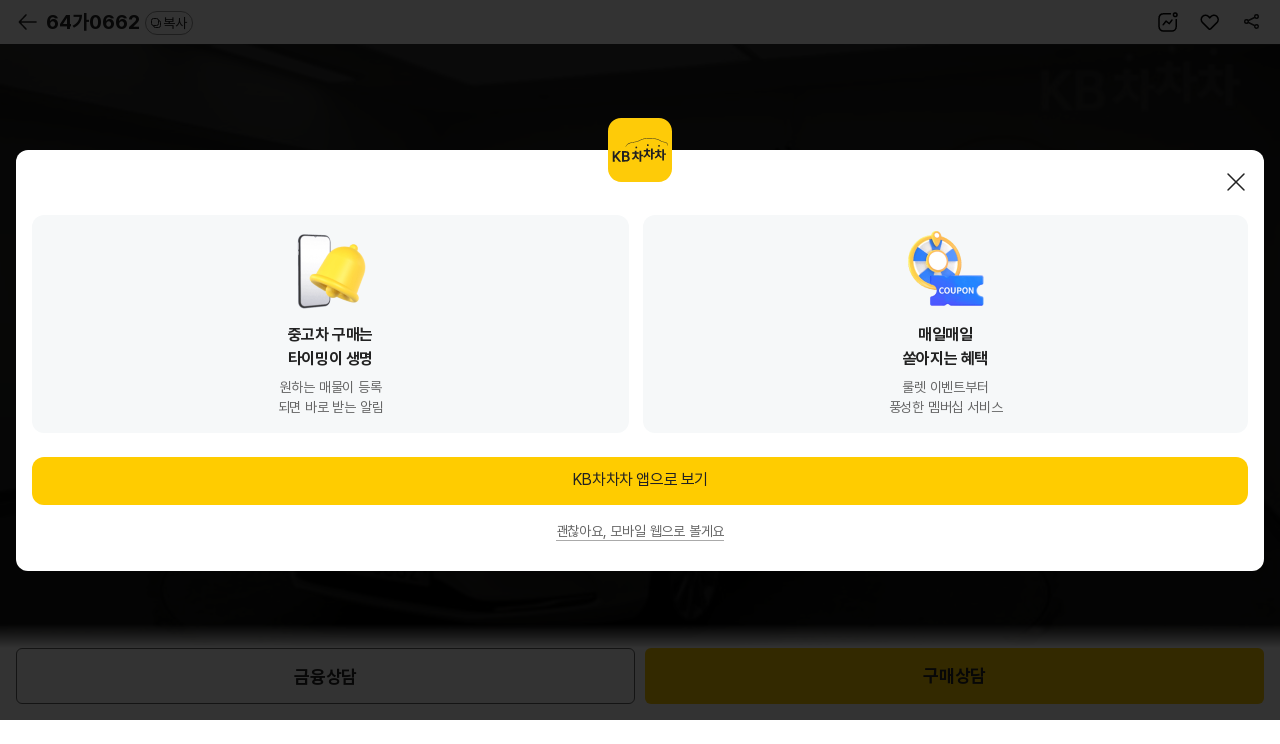

--- FILE ---
content_type: application/javascript; charset=utf-8
request_url: https://cdn.taboola.com/libtrc/unip/1792568/tfa.js
body_size: 25704
content:
/*! 20260113-38-RELEASE */

function _defineProperty(e,t,n){return t in e?Object.defineProperty(e,t,{value:n,enumerable:!0,configurable:!0,writable:!0}):e[t]=n,e}function _typeof(e){"@babel/helpers - typeof";return(_typeof="function"==typeof Symbol&&"symbol"==typeof Symbol.iterator?function(e){return typeof e}:function(e){return e&&"function"==typeof Symbol&&e.constructor===Symbol&&e!==Symbol.prototype?"symbol":typeof e})(e)}!function(e){var t='TFASC';t.indexOf("{jsScope}")>-1&&(t="TRC"),e[t]||(e[t]={})}(window),function(e,t){e.TRC=e.TRC||{};var n=function e(){return!0},r=function n(r,i,o,a){var s=r+"/"+encodeURIComponent(o||e.TRC.publisherId)+"/log/3"+"/"+i;return a&&(s+="?"+t.TRCLogger.formatParams(a)),s},i=function t(r,i,s,c,u){var l,f=new(e.XDomainRequest||e.XMLHttpRequest);return f.open(r,i),f.onload="function"==typeof c?c:n,f.onerror=n,f.ontimeout=n,f.onprogress=n,f.withCredentials=!0,u&&o(f,u),s&&a(f,s),f},o=function e(t,n){n.forEach(function(e){"function"==typeof e&&e(t)})},a=function e(t,n){for(var r in n)n.hasOwnProperty(r)&&t.setRequestHeader(r,n[r])};e.TRC.TRCLogger=t.TRCLogger={post:function n(o,a,s,c,u,l){var f=r(o,a,c,u),d=i("POST",f);l&&"function"==typeof e.navigator.sendBeacon?e.navigator.sendBeacon(f,t.TRCLogger.formatBeaconParams(s)):(d.setRequestHeader&&d.setRequestHeader("Content-Type","application/x-www-form-urlencoded"),d.send(t.TRCLogger.formatParams(s)))},get:function e(t,n,o,a,s){if(o.headers){var c=o.headers;delete o.headers}if(o.modifiers){var u=o.modifiers;delete o.modifiers}var l=r(t,n,a,o),f;i("GET",l,c,s,u).send()},formatParams:function e(t){var n=[];for(var r in t)t.hasOwnProperty(r)&&n.push(encodeURIComponent(r)+"="+encodeURIComponent(t[r]));return n.join("&")},formatBeaconParams:function e(t){var n="",r;for(var i in t)t.hasOwnProperty(i)&&(n+=i+"="+encodeURIComponent(t[i])+"&");return new Blob([n.slice(0,-1)],{type:"application/x-www-form-urlencoded"})},reportES:function e(n){if(t&&t.util&&t.util.isPercentEnabled(TRCImpl.global,"enable-rbox-es-events")){var r=TRCImpl&&TRCImpl.global&&TRCImpl.global["rbox-es-events-url"]||"https://vidanalytics.taboola.com/putes";r=r+"/"+n.index;var i={timestamp:(new Date).toISOString(),name:n.name};for(var o in n.data)i[o]=n.data[o];if("function"==typeof navigator.sendBeacon)navigator.sendBeacon(r,JSON.stringify(i));else{var a=new XMLHttpRequest;a.open("POST",r,!0),a.send(JSON.stringify(i))}}}}}(window,window['TFASC'.indexOf("{jsScope}")>=0?"TRC":'TFASC']),function(e,t){if(t&&!t.MessageDelayer){var n=function n(r){return function(n){var i=n.detail,o=n.type,a=""+i[this.groupingKeyName],s=this.delayedEventsMap[a],c=t.eventUtils.getDateNow();if(s){this.timeoutHandles[a]&&(clearTimeout(this.timeoutHandles[a]),this.timeoutHandles[a]=null);var u=[].concat(s);this.delayedEventsMap[a]=[];for(var l=0;l<u.length;l++){var f=u[l],d;r(f.config).apply(e,[f.groupingKey,f.message,i,o,c-f.queueTime])}}}},r=n(function(e){return e.successCallback}),i=n(function(e){return e.failCallback}),o=function e(t,n){var r=""+t;this.timeoutHandles[r]||(this.timeoutHandles[r]=setTimeout(function(){this.timeoutHandles[r]=null;var e={};e[this.groupingKeyName]=t,i.call(this,{detail:e,type:"dt"})}.bind(this),n))};t.MessageDelayer=function(e,n,o){if(this.groupingKeyName=e,this.delayedEventsMap={},this.timeoutHandles={},t.eventUtils.safeAddEventListener(n,r.bind(this)),o)for(var a=0;a<o.length;a++)t.eventUtils.safeAddEventListener(o[a],i.bind(this))},t.MessageDelayer.prototype={constructor:t.MessageDelayer,delayMessage:function e(n,r,i){var a=""+n;i.failCallback=i.failCallback||function(){},this.delayedEventsMap[a]||(this.delayedEventsMap[a]=[]),this.delayedEventsMap[a].push({groupingKey:n,message:r,config:i,queueTime:t.eventUtils.getDateNow()}),i.timeoutInMillis&&o.call(this,n,i.timeoutInMillis)}}}}(window,window['TFASC'.indexOf("{jsScope}")>=0?"TRC":'TFASC']),function(e){e.TRC=e.TRC||{},e.TRC.sharedObjects=e.TRC.sharedObjects||{},e.TRC.sharedObjects.loadedScripts=e.TRC.sharedObjects.loadedScripts||{},e.TRC.sharedObjects.loadedPixels=e.TRC.sharedObjects.loadedPixels||{}}(window),function(e,t,n){!function(){if("function"==typeof e.CustomEvent)return!1;function n(e,n){n=n||{bubbles:!1,cancelable:!1,detail:void 0};var r=t.createEvent("CustomEvent");return r.initCustomEvent(e,n.bubbles,n.cancelable,n.detail),r}n.prototype=e.Event.prototype,e.CustomEvent=n}(),n.eventUtils=n.eventUtils||{},n.eventUtils.dispatchEvent=n.eventUtils.dispatchEvent||function(e,t){"function"==typeof CustomEvent&&document.dispatchEvent(new CustomEvent(e,{detail:t||{}}))},n.eventUtils.safeAddEventListener=n.eventUtils.safeAddEventListener||function(e,t){document.addEventListener(e,function(e){try{t.call(this,e)}catch(e){}})},n.eventUtils.safeAddEventListenerToWindow=n.eventUtils.safeAddEventListenerToWindow||function(e,t){window.addEventListener(e,function(e){try{t.call(this,e)}catch(e){}})},n.eventUtils.getDateNow=n.eventUtils.getDateNow||function(){var e,t;if(Date.now){if("number"==typeof(e=Date.now()))return e;if("number"==typeof(t=Number(e)))return t}return(new Date).getTime()},n.eventUtils.hashString=n.eventUtils.hashString||function(e){var t=0;if(0==e.length)return t;for(var n=0;n<e.length;n++){var r;t=(t<<5)-t+e.charCodeAt(n),t&=t}return t},n.sharedEvents=n.sharedEvents||{PAGE_VIEW:"TRK_TFA_PAGE_VIEW",REQUEST_ID_CREATED:"TRK_TFA_REQUEST_ID_CREATED",REQUEST_ID_CREATION_TIMEOUT:"TRK_TFA_REQUEST_ID_CREATION_TIMEOUT",REQUEST_ID_CREATION_ERROR:"TRK_TFA_REQUEST_ID_CREATION_ERROR",REQUEST_ID_CREATION_JS_ERROR:"TRK_TFA_REQUEST_ID_CREATION_JS_ERROR",INVALID_TRK_RESPONSE:"TRK_TFA_INVALID_TRK_RESPONSE"},n.publisherIdType=n.publisherIdType||{NAME:"n",ID:"i"},n.pageViewInitiator=n.pageViewInitiator||{TRK:"trk",TFA:"tfa"}}(window,document,window['TFASC'.indexOf("{jsScope}")>=0?"TRC":'TFASC']),function(e,t){e._tfa=e._tfa||[],e._tfa.config||(e._tfa.TfaConfig=function(){this.configMap={},this.trackedElements=[]},e._tfa.TfaConfig.prototype={safeGet:function e(t,n,r){var i,o,a;if(r&&this.configMap[r])i=""+r;else{if(!this.firstPublisherId)return n;i=this.firstPublisherId}try{return void 0===(a=(o=this.configMap[i])[t])?n:a}catch(e){return n}},hasValidConfig:function e(){return!!this.firstPublisherId},addConfig:function e(t,n){"string"==typeof n||n instanceof String||(this.firstPublisherId||(this.firstPublisherId=t),this.configMap[""+t]=n)},addTrackedElements:function e(t){this.trackedElements=t}},e._tfa.config=new e._tfa.TfaConfig,e._taboola=e._taboola||[]),e._tfa.config.addConfig(1792568,{"tfa:event-host-map":{"pre_d_eng_tb": "trc-events.taboola.com"},"tfa:add-item-url:event-list":"*","tfa:trk:is-unified-page-view":true,"eid:send-eid-encoded":true,"tfa-uid:send-ids-to-cds":false,"cds:send-uad-req":true,"cds:send-dnid-req":true,"tfa:get-publisher-id-from-baker":true,"tfa:trk:flc-enabled":true,"tfa:engagement:return-visits:is-enabled":true,"tfa:collect-eid-from-page":false,"eid-enabled":"false","eid:tfa:common-eid-keywords":"help,support,contact,readme,test,info,reply,careers,spam,login,subscribe,feedback,reachus,customers,cookie,members","tfa:trk:topics-enabled":true,"tfa:allow-cross-domain-tracking":true,"tfa:engagement:use-new-interval-calculation":true,"tfa:allow-codeless-tracking":true,"tfa:tfa-codeless-tracking:selector-matching-by-native-css":true,"tfa:tfa-codeless-tracking:advanced-matching":true,"tfa:codeless-domain-override":true}),e._tfa.config.addTrackedElements([])}(window,window['TFASC'.indexOf("{jsScope}")>=0?"TRC":'TFASC']),function(e,t,n){"use strict";var r=e[n.jsScope],i={map:function e(t,n){if("function"==typeof Array.prototype.map)return n.map(t);for(var r=[],i=0;i<n.length;i++)r.push(t(n[i],i,n));return r},forEach:function e(t,n){if("function"==typeof Array.prototype.forEach)return n.forEach(t);for(var r=0;r<n.length;r++)t(n[r],r,n)},filter:function e(t,n){if("function"==typeof Array.prototype.filter)return n.filter(t);for(var r=[],i=0;i<n.length;i++)t(n[i],i,n)&&r.push(n[i]);return r},objKeys:Object.keys||(o=Object.prototype.hasOwnProperty,a=!{toString:null}.propertyIsEnumerable("toString"),s=["toString","toLocaleString","valueOf","hasOwnProperty","isPrototypeOf","propertyIsEnumerable","constructor"],c=s.length,function(e){if("function"!=typeof e&&("object"!==_typeof(e)||null===e))throw new TypeError("Object.keys called on non-object");var t=[],n,r;for(n in e)o.call(e,n)&&t.push(n);if(a)for(r=0;r<c;r++)o.call(e,s[r])&&t.push(s[r]);return t})},o,a,s,c;n.networkMap&&"string"!=typeof n.networkMap||(n.networkMap={});var u=null,l=null,f=null,d=null,p={},h=0,g=!1,v="https://cdn.taboola.com/libtrc/static/topics/taboola-browsing-topics-trk.html",m="requestTimeoutHandle",S="requestId",y="requestStatus",E="trkRequestDone",b=5e3,T=2e3,_="init",I="pr",C="pud",w="tto",R="s",k="f",P="u",O=[w,k],A=[_,I,C],N=(($={})[r.publisherIdType.NAME]="name",$[r.publisherIdType.ID]="id",$),U=function(){for(var e={},t=i.objKeys(n.networkMap),o=0;o<t.length;++o){var a;e[""+n.networkMap[t[o]][N[r.publisherIdType.ID]]]=!0}return e}(),D="gk",L="dk",M="TRK_RELEASE_DELAYED_REQUESTS_EVENT",x=function(){var e={};return e[D]=L,e}(),V=new r.MessageDelayer(D,M),j=function e(t,n){F=F.loadTrc(n.publisherId,n.publisherIdType,n.config,n.requestData)},B={UNINITIALIZED:{loadTrc:function e(t,n,r,i){var o=xe();return ae(t,n,r,i),o?B.USER_ID_SET:B.PENDING_USER_ID_SET}},PENDING_USER_ID_SET:{loadTrc:function e(t,n,r,i){return i[y]=C,V.delayMessage(L,{publisherId:t,publisherIdType:n,config:r,requestData:i},{successCallback:j}),B.PENDING_USER_ID_SET}},USER_ID_SET:{loadTrc:function e(t,n,r,i){return ae(t,n,r,i),B.USER_ID_SET}}},F=B.UNINITIALIZED,K=(e.taboola_view_id||(e.taboola_view_id=(new Date).getTime()),e.taboola_view_id),G,$,H=function t(){var i=function e(){};i.prototype.isCookieBannerOfProvider=function(){throw new Error("method isCookieBannerOfProvider must be implemented in subclasses.")},i.prototype.parseConsent=function(){},i.prototype.addListenerForConsentChange=function(){},i.prototype.isCookieBannerOpen=function(){return!1},i.prototype.version="1";var o=function e(){};(o.prototype=Object.create(i.prototype)).constructor=o,o.prototype.providerName="TcfApi",o.prototype.version="2",o.prototype.isCookieBannerOfProvider=function(){return void 0!==e.__tcfapi&&"function"==typeof e.__tcfapi},o.prototype.addListenerForConsentChange=function(){e.__tcfapi("addEventListener",2,function(e,t){!t||"tcloaded"!==e.eventStatus&&"useractioncomplete"!==e.eventStatus||q({tcString:e.tcString,gdprApplies:e.gdprApplies,cmpStatus:0})})};var a=function e(){};(a.prototype=Object.create(i.prototype)).constructor=a,a.prototype.providerName="OneTrust",a.prototype.isCookieBannerOfProvider=function(){return void 0!==e.OnetrustActiveGroups&&void 0!==e.OneTrust},a.prototype.parseConsent=function(){q({consentData:e.OnetrustActiveGroups})},a.prototype.addListenerForConsentChange=function(){if(void 0!==e.OneTrust.OnConsentChanged){var t=function e(){r.trk.parseCookieBannerConsent(a.prototype)};e.OneTrust.OnConsentChanged(t)}};var s=function e(){};(s.prototype=Object.create(i.prototype)).constructor=s,s.prototype.providerName="Didomi",s.prototype.isCookieBannerOfProvider=function(){return void 0!==e.Didomi},s.prototype.parseConsent=function(){void 0!==e.Didomi.getUserStatus&&void 0!==e.Didomi.getUserStatus().consent_string?q({tcString:e.Didomi.getUserStatus().consent_string}):q(null)},s.prototype.addListenerForConsentChange=function(){e.didomiEventListeners=window.didomiEventListeners||[],e.didomiEventListeners.push({event:"consent.changed",listener:function e(t){r.trk.parseCookieBannerConsent(s.prototype)}})},s.prototype.isCookieBannerOpen=function(){return void 0!==e.Didomi.notice&&void 0!==e.Didomi.notice.isVisible&&e.Didomi.notice.isVisible()};var c=function e(){};(c.prototype=Object.create(i.prototype)).constructor=c,c.prototype.providerName="Usercentrics",c.prototype.isCookieBannerOfProvider=function(){return void 0!==e.UC_UI},c.prototype.parseConsent=function(){"function"==typeof e.UC_UI.areAllConsentsAccepted&&"boolean"==typeof e.UC_UI.areAllConsentsAccepted()?q({consentData:e.UC_UI.areAllConsentsAccepted().toString()}):q(null)};var u=function e(){};(u.prototype=Object.create(i.prototype)).constructor=u,u.prototype.providerName="Cookiebot",u.prototype.isCookieBannerOfProvider=function(){return void 0!==e.Cookiebot},u.prototype.parseConsent=function(){void 0!==e.Cookiebot.consent&&"boolean"==typeof e.Cookiebot.consent.marketing?q({consentData:e.Cookiebot.consent.marketing.toString()}):q(null)},u.prototype.addListenerForConsentChange=function(){if("function"==typeof window.addEventListener){var e=function e(t){r.trk.parseCookieBannerConsent(u.prototype)};window.addEventListener("CookiebotOnConsentReady",e)}};var l=function e(){};(l.prototype=Object.create(i.prototype)).constructor=l,l.prototype.providerName="SourcePoint",l.prototype.isCookieBannerOfProvider=function(){return void 0!==e._sp_},l.prototype.addListenerForConsentChange=function(){"function"==typeof e._sp_.addEventListener?window._sp_.addEventListener("onConsentReady",function(e,t,n){q("string"==typeof n?{tcString:n,cmpStatus:0}:"string"==typeof t?{tcString:t,cmpStatus:0}:null)}):q(null)};var f=function e(){};(f.prototype=Object.create(i.prototype)).constructor=f,f.prototype.providerName="ConsentManager",f.prototype.isCookieBannerOfProvider=function(){return void 0!==e.cmpmngr&&"function"==typeof e.__cmp},f.prototype.parseConsent=function(){var t=e.__cmp("getCMPData");void 0!==t&&void 0!==t.consentstring&&""!==t.consentstring?q({tcString:t.consentstring,cmpStatus:0}):q(null)},f.prototype.addListenerForConsentChange=function(){var t=function e(){r.trk.parseCookieBannerConsent(f.prototype)};e.__cmp("addEventListener",["consent",t,!1,null])};var d=function e(){};(d.prototype=Object.create(i.prototype)).constructor=d,d.prototype.providerName="Shopify",d.prototype.isCookieBannerOfProvider=function(){return void 0!==e.Shopify&&void 0!==e.Shopify.customerPrivacy},d.prototype.parseConsent=function(){"function"==typeof e.Shopify.customerPrivacy.marketingAllowed?q({consentData:e.Shopify.customerPrivacy.marketingAllowed().toString()}):q(null)},d.prototype.addListenerForConsentChange=function(){if("function"==typeof window.addEventListener){var e=function e(t){r.trk.parseCookieBannerConsent(d.prototype)};window.addEventListener("visitorConsentCollected",e)}};var p=function e(){};(p.prototype=Object.create(i.prototype)).constructor=p,p.prototype.providerName="CookieYes",p.prototype.isCookieBannerOfProvider=function(){return"function"==typeof e.getCkyConsent},p.prototype.parseConsent=function(){var t=null;try{if(e.getCkyConsent&&"function"==typeof e.getCkyConsent){var n=e.getCkyConsent();if(n&&n.categories&&"object"===_typeof(n.categories)){var r=n.categories,i;t={consentData:(Object.keys(r).length>0&&Object.keys(r).every(function(e){return!0===r[e]})).toString()}}}}catch(e){}q(t)};var h=function e(){};(h.prototype=Object.create(i.prototype)).constructor=h,h.prototype.providerName="CookieFirst",h.prototype.isCookieBannerOfProvider=function(){return void 0!==e.CookieFirst&&void 0!==e.CookieFirst.consent},h.prototype.parseConsent=function(){var t=null;try{if(e.CookieFirst&&e.CookieFirst.consent&&"object"===_typeof(e.CookieFirst.consent)){var n=e.CookieFirst.consent,r;t={consentData:(Object.keys(n).length>0&&Object.keys(n).every(function(e){return!0===n[e]})).toString()}}}catch(e){}q(t)};var g=function e(){};(g.prototype=Object.create(i.prototype)).constructor=g,g.prototype.providerName="Klaro",g.prototype.isCookieBannerOfProvider=function(){return void 0!==e.klaroConfig||void 0!==e.klaro},g.prototype.parseConsent=function(){var t=null;try{if(e.klaro&&"function"==typeof e.klaro.getManager){var n=e.klaro.getManager();if(n&&n.consents&&"object"===_typeof(n.consents)){var r=n.consents,i;t={consentData:(Object.keys(r).length>0&&Object.keys(r).every(function(e){return!0===r[e]})).toString()}}}}catch(e){}q(t)};var v=function e(){};(v.prototype=Object.create(i.prototype)).constructor=v,v.prototype.providerName="CookieScript",v.prototype.isCookieBannerOfProvider=function(){return void 0!==e.CookieScript},v.prototype.parseConsent=function(){var t=null;try{if(e.CookieScript&&e.CookieScript.instance&&"function"==typeof e.CookieScript.instance.currentState){var n=e.CookieScript.instance.currentState();t=n&&"accept"===n.action?{consentData:"true"}:{consentData:"false"}}}catch(e){}q(t)};var m=["ad_storage"],S=function e(){};(S.prototype=Object.create(i.prototype)).constructor=S,S.prototype.providerName="Gtm",S.prototype.isCookieBannerOfProvider=function(){return!!(e.dataLayer&&"function"==typeof e.dataLayer.push||e.google_tag_data)},S.prototype.parseConsent=function(){function t(e,t){return e?"granted":t?"denied":null}function r(e){q("granted"===e?{consentData:"true"}:"denied"===e?{consentData:"false"}:null)}function i(e,n){for(var r=!0,i=!1,o=0;o<n.length;o++){var a,s=e[n[o]],c=s&&s.update;if(!1===c){i=!0,r=!1;break}!0!==c&&(r=!1)}return t(r,i)}function o(e,n){for(var r=!0,i=!1,o=0;o<n.length;o++){var a,s=e[n[o]];if("denied"===s){i=!0,r=!1;break}"granted"!==s&&(r=!1)}return t(r,i)}function a(e){for(var t=e.length-1;t>=0;t--){var n=e[t];if(n&&"consent"===n[0]&&"update"===n[1]&&n[2]&&"object"===_typeof(n[2]))return n[2]}return null}try{var s=e._tfa.config.safeGet("tfa:trk:gtm-consent-fields",m,n.bakedPublisherId),c;if(e.google_tag_data&&e.google_tag_data.ics&&e.google_tag_data.ics.entries&&null!==(c=i(e.google_tag_data.ics.entries,s)))return void r(c);if(e.dataLayer&&e.dataLayer.length){var u=a(e.dataLayer);if(u)return void r(c=o(u,s))}}catch(e){}q(null)},S.prototype.addListenerForConsentChange=function(){var t=e._tfa.config.safeGet("tfa:trk:gtm-consent-fields",m,n.bakedPublisherId);e.google_tag_data&&e.google_tag_data.ics&&"function"==typeof e.google_tag_data.ics.addListener&&e.google_tag_data.ics.addListener(t,function(){r.trk.parseCookieBannerConsent(S.prototype)})};var y=function e(){};return y.COOKIE_NAME="aep_usuc_f",y.CONSENT_FIELD="ae_u_p_s",y.CONSENT_VALUE="2",y.NON_CONSENT_VALUE="1",(y.prototype=Object.create(i.prototype)).constructor=y,y.prototype.providerName="AliExpress",y.prototype.isCookieBannerOfProvider=function(){return null!==ye(y.COOKIE_NAME)},y.prototype.parseConsent=function(){var e=ye(y.COOKIE_NAME);if(e){for(var t=e.split("&"),n=0;n<t.length;n++){var r=t[n].split("=");if(r[0]===y.CONSENT_FIELD){var i=r[1];return void q(i===y.CONSENT_VALUE?{consentData:"true"}:i===y.NON_CONSENT_VALUE?{consentData:"false"}:null)}}q(null)}else q(null)},{"TcfApi,V2":new o,"OneTrust,V1":new a,"Didomi,V1":new s,"Usercentrics,V1":new c,"Cookiebot,V1":new u,"SourcePoint,V1":new l,"ConsentManager,V1":new f,"Shopify,V1":new d,"AliExpress,V1":new y,"CookieYes,V1":new p,"CookieFirst,V1":new h,"CookieScript,V1":new v,"Klaro,V1":new g,"GTMConsentMode,V1":new S}},q=function e(t){r.trk.cookieBannerConsent=t},Q=function e(){return r.trk.cookieBannerProvider&&r.trk.cookieBannerConsent?{cookieBannerConsent:r.trk.cookieBannerConsent,cookieBannerProvider:r.trk.cookieBannerProvider}:null},W=function e(){return!0===n.tfaContext},z=function e(){try{localStorage.setItem("taboolaStorageDetection","detect"),localStorage.removeItem("taboolaStorageDetection")}catch(e){return!1}return!0},J=function e(t,n,r){var i=t.split(n);return i.slice(0,r-1).concat(i.length>=r?i.slice(r-1).join(n):[])},Y=function e(t){if(!t)throw new Error("Invalid URL!");this.href=t;var n=J(t,"#",2);return this.hash=n.length>1?"#"+n.pop():"",t=n[0],n=J(t,"?",2),this.search=n.length>1?"?"+n.pop():"",t=n[0],n=J(t,"://",2),this.protocol=n.length>1?n.shift()+":":"",t=n[0],n=J(t,"/",2),this.pathname=n.length>1?"/"+n.pop():"/",t=n[0],n=J(t,"@",2),this.auth=n.length>1?n.shift():"",t=n[0],n=J(t,":",2),this.port=n.length>1?parseInt(n.pop()):0,this.host=n[0],this},X={"http:":1,"https:":1};Y.prototype.toString=function(e){return(this.host?this.protocol+"//"+(this.auth?this.auth+"@":"")+this.host+(this.port?":"+this.port:""):"")+this.pathname+this.search+(e?"":this.hash||"")},Y.prototype.switchProtocol=function(e,t){var n=this instanceof Y?this:new Y(this),r;return X[e]&&(t&&"https:"===n.protocol||(n.protocol=e)),(r=n.toString(!1)).length>1?r:""},Y.prototype.getParameter=function(e){for(var t,n=(this instanceof Y?this:new Y(this)).search.substr(1).split(/&/),r=0;r<n.length;r++){var i=n[r].split(new RegExp("="),2);if(unescape(i[0])===e)return unescape(i[1])}return null};var Z={states:{ABP_DETECTION_DISABLED:-2,ABP_NOT_DETECTED:0,ABP_DETECTED:1},createBlockDetectionDiv:function e(n){var r=t.createElement("div");return r.className=n,r.style.fontSize="initial",r.appendChild(t.createTextNode(".")),t.documentElement.appendChild(r),r},isBlockDetectedOnDiv:function e(t){return!t.offsetHeight},isBlockDetectedOnClassNames:function e(n){var r,i=n.length,o;for(r=0;r<i;r++)if(n[r]){o=this.createBlockDetectionDiv(n[r]);try{if(this.isBlockDetectedOnDiv(o))return!0}catch(e){}finally{t.documentElement.removeChild(o)}}return!1},getBlockedState:function e(t){return Re()||ke()?this.states.ABP_NOT_DETECTED:t&&this.isBlockDetectedOnClassNames(t)?this.states.ABP_DETECTED:this.states.ABP_NOT_DETECTED}},ee=function e(t,n){for(var r=i.objKeys(t),o=0;o<r.length;o++){var a=r[o];n.push([a,t[a]])}},te=function e(t){r[t.callbackName]=function(){},t.newScriptElement.parentNode&&t.newScriptElement.parentNode.removeChild(t.newScriptElement),t.newScriptElement=null,delete t.newScriptElement},ne=function t(n){te(n),n[y]=w,n.isMediaRequest||(e.TRC.trkRequestStatus=!1),F===B.PENDING_USER_ID_SET&&(F=B.UNINITIALIZED),n[E]?r.eventUtils.dispatchEvent(r.sharedEvents.INVALID_TRK_RESPONSE,{publisherId:n.publisherId}):r.eventUtils.dispatchEvent(r.sharedEvents.REQUEST_ID_CREATION_TIMEOUT,{publisherId:n.publisherId}),le()},re=function e(n,r,i,o){var a=t.getElementsByTagName("script")[0],s=t.createElement("script");return s.type="text/javascript",s.src=n,s.charset="UTF-8",i?s.setAttribute("defer","defer"):o&&s.setAttribute("async","async"),"function"==typeof r&&(s.addEventListener?(s.addEventListener("load",r,!1),s.addEventListener("error",r,!1)):s.onreadystatechange=function(){"loaded"!==s.readyState&&"complete"!==s.readyState||r.apply(s)}),a.parentNode.insertBefore(s,a),s},ie=function e(t,n,r,i){var o={publisherId:t,isMediaRequest:r.isMediaRequest,isUnifiedPageView:r.isUnifiedPageView,publisherIdType:n,callbackName:"trkCallback"+(0===h?"":h),metadata:i};return o[y]=_,p[t]||(p[t]=[]),p[t].push(o),++h,o},oe=function e(t){return function(){ne(t)}},ae=function t(r,i,o,a){var s=n.rboxTrcProtocol+"//trc.taboola.com/"+r+"/trc/3/json?"+"tim="+(new Date).getTime()+"&"+"data="+encodeURIComponent(JSON.stringify(ce(a)))+"&"+"pubit="+i,c=o.isMediaRequest?e._tfa.config.safeGet("tfa:trk:tracking-request-timeout",T,r):b;a[y]=I,a[m]=e.setTimeout(oe(a),c),a.newScriptElement=re(s,function(){a[E]=!0})},se=function e(t){return function(e){fe(t,e)}},ce=function e(t){return r[t.callbackName]=se(t),Te(t)},ue=function e(t){var n=p[t=""+t];return n&&n.length>0?n[n.length-1]:null},le=function e(){r.eventUtils.dispatchEvent(M,x)},fe=function t(i,o){if(e.clearTimeout(i[m]),o&&o.trc){if(o.trc.ui?(o.trc["DNT"]&&"TRUE"===o.trc["DNT"].toUpperCase()?localStorage.removeItem("taboola global:user-id"):o.trc["cm"]||localStorage.setItem("taboola global:user-id",o.trc["ui"]),F=B.USER_ID_SET):F=B.UNINITIALIZED,o.trc.sd&&!o.trc["cm"]&&localStorage.setItem(i.publisherId+":session-data",o.trc["sd"]),o.trc["vl"]&&o.trc["vl"].length){var a=o.trc["vl"][0].ri;i.isMediaRequest||(e.TRC.events_ri=a),i[S]=a,i[y]=R,r.eventUtils.dispatchEvent(r.sharedEvents.REQUEST_ID_CREATED,{publisherId:i.publisherId,requestId:a})}i.isMediaRequest&&r.trk.rboxNotLoaded()&&(o.trc.stp&&r.trk.loadPixels(o.trc.stp),o.trc.jst&&r.trk.loadScriptTags(o.trc.jst)),r.privacySandbox&&r.privacySandbox.isProtectedAudienceSupported()&&i.isMediaRequest&&o.trc.ig&&r.privacySandbox.joinInterestGroupsInIframe(o.trc.ig)}i[y]!==R&&(i[y]=k,r.eventUtils.dispatchEvent(r.sharedEvents.REQUEST_ID_CREATION_ERROR,{publisherId:i.publisherId})),i.isMediaRequest||(e.TRC.trkRequestStatus=!(O.indexOf(i[y])>=0)),e.TRC.alertVVResponseLoaded&&e.TRC.alertVVResponseLoaded(n.tblVersion),te(i),le()},de=function(){var e,t=function e(){try{return decodeURI(top.window.document.referrer)}catch(e){}return null},n=/https?:\/\/\w+\.taboola(?:syndication)?\.com/,r=function e(t){return n.test(t)?t.split("?")[0]:t.substr(0,400)},i,o=[function e(){for(var t=document.head.getElementsByTagName("link"),n=0;n<t.length;n++)if("referrer"===t[n].rel)return t[n].href;return null},function e(){var n=t();return n?r(n):null}],a=function e(){for(var e,t=0;!e&&t<o.length;t++)e=o[t].call(this);return e};return a.innerExtractReferrerFromTopMostReferrer=r,a}(),pe=function e(){var t=d;return t||(t=de()),t},he=function e(t){var n;if(t){try{n=Y.prototype.getParameter.call(window.location.href,"cnsntstr")}catch(e){}n&&(t.tcs=n,t.ga=!0,t.cmps=5),t.ad={sdkd:{os:"AMP",osv:1,sdkt:"Taboola AMP Driver",sdkv:"1"}}}},ge=function t(){if(G)return G;var n=400,r;return(G=e.location.search).length>n&&(r=G.substring(0,n-1),G=r.substring(0,r.lastIndexOf("&"))),G},ve=function e(t){var n=ye("usprivacy");if("function"==typeof __uspapi)try{__uspapi("getUSPData",1,function(e,r){r&&e?t(e.uspString):n&&t(n)})}catch(e){throw n&&t(n),new Error("Error while calling __uspapi for getUSPData")}else n&&t(n)};function me(e,t,n){if(t){try{window.__gpp("removeEventListener",function(){},e.listenerId)}catch(e){}n(e)}}var Se=function e(t){if("function"==typeof t)try{var n=function e(n,r){me(n,r,t)};window.__gpp("addEventListener",n)}catch(e){}},ye=function e(t){var n=t+"=",r="; "+document.cookie;if(r)for(var i=r.split(";"),o=0;o<i.length;o++)for(var a=i[o];" "===a.charAt(0);)if(0===(a=a.substring(1,a.length)).indexOf(n))return a.substring(n.length,a.length);return null},Ee=function t(o,a){var s={},c=o.metadata,u=o.publisherId,l=e._tfa.config.safeGet("tfa:trk:should-send-media-data",!0,u),f=e._tfa.config.safeGet("tfa:trk:media-data-param-name","mpvd",u),d=e._tfa.config.safeGet("tfa:trk:unified-page-view-param-name","supv",u),p={},h;return e._tfa.config.safeGet("tfa:trk:collect-cookie-banner-consent:enabled",!0,n.bakedPublisherId)&&(p=r.trk.parseCookieBanner())&&(a.cbp=p.cookieBannerProvider.providerName,a.cbpv=p.cookieBannerProvider.version,p.cookieBannerConsent.tcString&&e._tfa.config.safeGet("tfa:trk:send-tc-string:enabled",!0,n.bakedPublisherId)?(a.tcs=p.cookieBannerConsent.tcString,p.cookieBannerConsent.gdprApplies&&(a.ga=p.cookieBannerConsent.gdprApplies),p.cookieBannerConsent.cmpStatus&&(a.cmps=p.cookieBannerConsent.cmpStatus)):p.cookieBannerConsent.consentData&&(a.cbcd=p.cookieBannerConsent.consentData)),i.forEach(function(e){var t=c[e];a.hasOwnProperty(e)&&t===a[e]||(s[e]=t)},i.objKeys(c)),o.isUnifiedPageView&&(s[d]=!0),l&&(a[f]=s),e._tfa.config.safeGet("tfa:trk:collect-ccpa",!0,n.bakedPublisherId)&&ve(function(e){a.ccpa=e}),e._tfa.config.safeGet("tfa:trk:collect-gpp",!1,n.bakedPublisherId)&&Se(function(e){e&&(a.cmpStatus=0,a.applicableSections=e.pingData.applicableSections,a.gppString=e.pingData.gppString)}),r.privacySandbox&&r.privacySandbox.isProtectedAudienceSupported()&&(a.pa={su:!0},a.psb=!0),a},be=function t(r){var i=n.jsScope+"."+r.callbackName,o=Z.getBlockedState(["banner_ad","sponsored_ad"]);return{id:~~(1e3*Math.random()),ii:Ce(r),it:Le(e._taboola),sd:Me(r.publisherId),ui:xe(),vi:K,cv:n.tblVersion,uiv:"default",u:Ve(),e:pe(),cb:i,qs:ge(),r:[{li:"rbox-tracking",s:0,uim:"rbox-tracking:pub="+n.bakedPublisherName+":abp="+o,uip:"rbox-tracking",orig_uip:"rbox-tracking"}]}},Te=function e(t){var n=be(t);return Re()&&he(n),t.isMediaRequest&&(n=Ee(t,n)),n},_e=function e(t){for(var n=0;n<t.length;++n)for(var r=t[n],o=i.objKeys(r),a=0;a<o.length;++a){var s=o[a],c=r[s];if("unknown"!==c)switch("auto"===c&&(c=""),s){case"video":u=c;break;case"url":f=c;break;case"article":case"category":case"home":case"search":case"photo":case"other":case"content_hub":l=c;break;case"ref_url":d=c}}},Ie=function t(n){if(n){var i=r.trk.getPublisherRequestId(n);if(i)return i}return e.TRC.events_ri},Ce=function e(t){var r=null;return u||""===u?r=u:(l||""===l)&&(r=l),(""===r||t.isMediaRequest)&&(r=Oe("item-id",n.normalizeItemId,n.prenormalizeIdRules)),r},we=function e(t,n,r){var o;if(!r)return n;i.forEach(function(e){var t=n.search(e);t>=0&&(n=n.substr(0,t))},r["truncate-at"]||[]);for(var a=new Y(n),s=i.objKeys(r),c=0;c<s.length;++c){var u=s[c];if(r[u])switch(u){case"host":delete a.host;break;case"trailing-dirsep":for(;"/"===a.pathname.substr(a.pathname.length-1);)a.pathname=a.pathname.substr(0,a.pathname.length-1);break;case"query":var l=[],f=a.search.replace(/^\?/,"").split("&");"string"==typeof(o=r[u])&&(o=new RegExp(o));var d=o instanceof Array?function(e){for(var t=0;t<o.length;t++)if(e===o[t])return!0;return!1}:o instanceof RegExp?o.test.trcBind(o):function(){return!1};f.forEach(function(e){d(decodeURIComponent(e.split("=")[0]))&&l.push(e)}),a.search=(l.length?"?":"")+l.join("&");break;case"fragment":var p=a.hash.replace(/^#/,"");"string"==typeof(o=r[u])&&(o=new RegExp(o)),a.hash="",o instanceof RegExp&&o.test(p)?a.hash="#"+p:o instanceof Array&&o.forEach(function(e){p.search(e)>=0&&(a.hash="#"+p)})}}return a.pathname||(a.pathname="/"),"item-id"===t?a.toString().toLowerCase():a.toString()},Re=function e(){return Pe(pe(),"ampproject.net")},ke=function e(){return Pe(pe(),"instantarticles.fb.com")},Pe=function e(t,n){try{return void 0!==t&&void 0!==n&&t.indexOf(n)>0}catch(e){return!1}},Oe=function e(t,r,i){var o=["paramUrl","meta","canonical","og","location"],a={paramUrl:Ae,canonical:Ne,og:Ue,location:De},s=n.urlExtractOrder&&Array.isArray(n.urlExtractOrder)?n.urlExtractOrder:o,c=0,l,f,d,p="",h=function e(t,n){return we.call(this,t,n,i)};for(s.push("location");c<s.length&&(!p||/^\s*$/.test(p));)f=s[c],p=(l=a[s[c]])?l.call(null,t,h):null,c++;return"item-url"===t&&f===Ae?p:(d=f!==De,p="function"==typeof r?r.call(this,p,u?"video":"text",d):p)},Ae=function e(t,n){return!f||"item-id"!==t&&"item-url"!==t?null:n.call(this,t,r.trk.encodeItemUrlIfNeeded(f))},Ne=function e(n,i){for(var o=t.head.getElementsByTagName("link"),a=0;a<o.length;a++)if("canonical"===o[a].rel&&o[a].href)return i.call(this,n,r.trk.encodeItemUrlIfNeeded(o[a].href));return null},Ue=function e(n,i){for(var o=t.head.getElementsByTagName("meta"),a=0;a<o.length;a++)if("og:url"===o[a].getAttribute("property")&&o[a].content.length>5)return i.call(this,n,r.trk.encodeItemUrlIfNeeded(o[a].content));return null},De=function t(n,r){var o=function t(){var n=e.location,r=i.filter(function(e){return 0!==e.search("trc_")&&"taboola-debug"!==e},n.search.replace(/^\?/,"").split("&")).join("&");return n.origin+n.pathname+"?"+r};return r.call(this,n,o())},Le=function e(t){try{var n=i.objKeys(t[0]);for(var r in n)switch(n[r]){case"home":return"home";case"category":return"category";case"text":case"article":return"text";case"search":return"search";case"photo":return"photo";case"other":return"other";case"content_hub":return"content_hub";case"video":default:return"video"}}catch(e){return"video"}},Me=function e(t){return localStorage.getItem(t+":session-data")},xe=function e(){return localStorage.getItem("taboola global:user-id")},Ve=function e(){return Oe("item-url",n.normalizeItemUrl,n.prenormalizeUrlRules)},je=function e(t){for(var n,r=/^(.*\/libtrc\/.+\/)(?:(?:trk)|(?:tfa))\.js(?:\?(.*))?$/,i=0;i<t.length;i++)if(n=t[i].src.match(r))return n[1]},Be=function e(){for(var n=je(t.getElementsByTagName("script")),r=[{key:"?",index:0},{key:"://",index:1},{key:"//",index:1},{key:"/",index:0}],i=0,o=r.length,a=n,s;i<o;i++)a=(s=J(a,r[i].key,2)).length>1?s[r[i].index]:s[0];return a},Fe=function t(){if(!e.TRC.AdServerManager){var r=Be();e.TRC.VVReady=Ke,re("//"+r+"/libtrc/vv."+n.tblVersion+".js")}},Ke=function t(){e.TRC.adManager=new e.TRC.AdServerManager(n.vvConfig,n.tblVersion),e.TRC.adManager.startVV().then(function(){e.TRC.adManager.run()})},Ge=function e(t,n){return t?t[n]:t},$e=function e(t,n,r){if(0===i.objKeys(r).length||U[""+t])return t;var o=document.createElement("a");o.href=f;var a=(o.host||location.host).toLowerCase(),s=(o.href||location.href).toLowerCase(),c=N[n],u=Ge(r[a],c),l="/",d=["m","mobile","www2","www3"],p=[],h,g,v,m,S;if(!u){for(ee(r,p),p.sort(function(e,t){return e[0].length>t[0].length?-1:e[0].length<t[0].length?1:0}),h=0,g=p.length;h<g;h++)if((v=p[h][0].toLowerCase()).indexOf(l)>0){if(s.match(v)){u=Ge(p[h][1],c);break}if(v.indexOf("www.")>-1&&s.match(v.replace("www.",""))){u=Ge(p[h][1],c);break}}else if(a.match(v)){u=Ge(p[h][1],c);break}if(!u&&a.indexOf("www.")<0){for(h=0,g=d.length;h<g&&(m=new RegExp("(https://|http://|^)"+d[h]+"."),S=a.replace(m,"www."),!(u=Ge(r[S],c)));h++);u||(u=Ge(r[S="www."+a],c))}}return u||"unknown-site-on-"+t},He=function e(t,n,r){var i=ue(t);return i?n.call(this,i[y]):r},qe=function e(t,n,i){var o,a,s=[];try{if(!Array.isArray(t))return;for(a=0;a<t.length;a++)(o=t[a])&&!n[o]&&(n[o]=!0,o=Y.prototype.switchProtocol.call(o,r.trk.rboxTrcProtocol()),s.push(i(o)));return s}catch(e){}};e.TRC=e.TRC||{},e.TRC.trk=r.trk=e.TRC.trk||{init:function t(){r.trk.parseCookieBanner(),e.TRC.utm&&!W()||(W()||g||(e.TRC._getGlobalRequestId=Ie,e.TRC._getItemId=Ce,e.TRC._getItemType=Le,g=!0),e.TRC.hasTrk?W()||r.trk.execute():e._tfa&&!e._tfa.config.hasValidConfig()||(r.hasTrk=!0,z()&&(r.eventUtils.safeAddEventListener(r.sharedEvents.PAGE_VIEW,function(t){try{var i=t.detail,o=i.publisherIdType,a=i.accountId,s=i.pageViewInitiator,c=i.isUnifiedPageView,u=s===r.pageViewInitiator.TFA,l=i.metadata,f,d;if(_e(e._taboola),u){if(e._tfa.config.safeGet("tfa:trk:prevent-concurrent-requests",!0,a)&&r.trk.isRequestProcessing(a))return;e._tfa.config.safeGet("tfa:trk:network-solution-enabled",!1,a)&&(a=$e(a,o,n.networkMap))}d=ie(a,o,f={pageViewInitiator:s,isMediaRequest:u,isUnifiedPageView:c},l),F=F.loadTrc(a,o,f,d)}catch(t){r.eventUtils.dispatchEvent(r.sharedEvents.REQUEST_ID_CREATION_JS_ERROR,{publisherId:a})}}),W()||r.trk.execute(),n.enableVV&&Fe(),W()&&e._tfa.config.safeGet("tfa:trk:topics-enabled",!1,n.bakedPublisherId)&&this.observeTopics())))},execute:function t(){var i=r.publisherIdType.NAME,o=$e(n.bakedPublisherName,i,n.networkMap);r.eventUtils.dispatchEvent(r.sharedEvents.PAGE_VIEW,{accountId:o,publisherIdType:i,pageViewInitiator:r.pageViewInitiator.TRK}),e.TRC.publisherId=e.TRC.publisherId||o},getRequestStatus:function e(t){var n=ue(t);return n?n[y]:P},isRequestProcessing:function e(t){return He(t,function(e){return A.indexOf(e)>-1},!1)},hasRequestEnded:function e(t){return He(t,function(e){return O.indexOf(e)>-1||!(A.indexOf(e)>-1)},!1)},getPublisherRequestId:function e(t){var n=ue(t);return n&&n[y]===R?n[S]:null},getPublisherSessionData:function e(t){var n=Me(t);return n||null},getViewId:function e(){return K},getReferrer:de,getCcpaParam:function e(t){return ve(t)},getGppParam:function e(t){return Se(t)},COOKIE_BANNER_MAP:H(),parseCookieBanner:function e(){var t,n;try{return(n=Q())?n:null===(t=r.trk.parseCookieBannerProvider())?null:(r.trk.parseCookieBannerConsent(t),Q())}catch(e){return null}},parseCookieBannerProvider:function e(){var t,n;if(r.trk.cookieBannerProvider)return r.trk.COOKIE_BANNER_MAP[r.trk.cookieBannerProvider.providerName+",V"+r.trk.cookieBannerProvider.version];for(n in r.trk.COOKIE_BANNER_MAP)if(r.trk.COOKIE_BANNER_MAP.hasOwnProperty(n)&&(t=r.trk.COOKIE_BANNER_MAP[n]).isCookieBannerOfProvider())return r.trk.cookieBannerProvider={providerName:t.providerName,version:t.version},t.addListenerForConsentChange(),t;return null},parseCookieBannerConsent:function e(t){try{t.isCookieBannerOpen()||t.parseConsent()}catch(e){}},loadPixels:function t(n){try{return qe(n,e.TRC.sharedObjects.loadedPixels,function(e){var t=new Image;return t.src=e,t})}catch(e){}},loadScriptTags:function t(n){try{return qe(n,e.TRC.sharedObjects.loadedScripts,function(e){return re(e,null,null,!0)})}catch(e){}},rboxNotLoaded:function t(){return!(e.TRC&&e.TRC.utm)},rboxTrcProtocol:function e(){return n.rboxTrcProtocol},observeTopics:function e(){try{"browsingTopics"in t&&"function"==typeof t.browsingTopics&&t.featurePolicy&&t.featurePolicy.allowsFeature("browsing-topics")&&fetch("https://psb.taboola.com/topics_api",{browsingTopics:!0})}catch(e){}},hasSuperUTFSeq:function e(t){for(var n=t.split("").map(function(e){return e.charCodeAt(0)}),i=0,o=0;o<n.length;o++){if(r.trk.isSuperUTF(n[o])||(i=0),i>=3)return!0;i++}return!1},isSuperUTF:function e(t){var n;return t>1200},encodeItemUrlIfNeeded:function e(t){try{if(r.trk.hasSuperUTFSeq(t))return encodeURI(t)}catch(e){}return t}},W()&&!e._tfa.config.safeGet("tfa:trk:enabled",!0,n.bakedPublisherId)||r.trk.init()}(window,document,{bakedPublisherId:1792568,bakedPublisherName:'mobidays-kbchachacha-sc',tblVersion:"20260113-38-RELEASE",normalizeItemId:function(itemid,type,canon){if(!canon&&type=='text'&&typeof itemid=='string'&&itemid.search(new RegExp('^https?://'))==0)itemid=itemid.replace(/\?.*/,'', false);return itemid.toLowerCase();},prenormalizeIdRules:{"host":true,"fragment":"^(/video/|!)","query":["p","id"],"truncate-at":["search.searchcompletion.com","org.mozilla.javascript.undefined"],"trailing-dirsep":true},prenormalizeUrlRules:false,normalizeItemUrl:function(itemurl,type,canon){return itemurl;},urlExtractOrder:null,networkMap:{},vvConfig:null,enableVV:false,rboxTrcProtocol:'https:',tfaContext:true,jsScope:'TFASC'.indexOf("{jsScope}")>=0?"TRC":'TFASC'}),function(e,t){e._tfa=e._tfa||[],t.useStorageDetection=e.TRC.useStorageDetection=e.TRC.useStorageDetection||!0,t.text=t.text||{},t.text.lsplit=t.text.lsplit||function(e,t,n){var r=e.split(t);return r.slice(0,n-1).concat(r.length>=n?r.slice(n-1).join(t):[])},t.tfaUtil=t.tfaUtil||{},t.tfaUtil.safeAddParam=t.tfaUtil.safeAddParam||function(e,t,n){var r,i;n&&t&&e&&(r=encodeURIComponent(e),i=encodeURIComponent(t),n.push(r+"="+i))},t.tfaUtil.getParameterByName=t.tfaUtil.getParameterByName||function(e,t){if(!t||!e)return null;e=e.replace(/[\[\]]/g,"\\$&");var n,r=new RegExp("[?&]"+e+"(=([^&#]*)|&|#|$)").exec(t);return r?r[2]?decodeURIComponent(r[2].replace(/\+/g," ")):"":null};var n=e.TRCImpl=e.TRCImpl||{};n.global=n.global||{},e.__trcError=e.__trcError||function e(){}}(window,window['TFASC'.indexOf("{jsScope}")>=0?"TRC":'TFASC']),function(e,t){var n="taboola global",r="trctestcookie";function i(){for(var e="trc_cookie_storage",n=new Object,r=document.cookie.split(/;\s+/),i=0;i<r.length;i++){var o=t.text.lsplit(r[i],"=",2),a=unescape(o[0]),s=unescape(o[1]);if(a==e){for(var c=s.split("|"),u=0;u<c.length;u++){var o=c[u].split("=");n[unescape(o[0])]=unescape(o[1])}break}}function l(){var t=new Array,r,i;for(var o in n)n.hasOwnProperty(o)&&null!=n[o]&&(t[t.length]=escape(o)+"="+escape(n[o]));r=t.length>0?1:-1,i=new Date((new Date).getTime()+365*r*864e5);var a="",s=document.domain.match(/[^\.]*\.[^.]*$/);s&&s.length>0&&(a=";domain=."+s[0]),document.cookie=e+"="+escape(t.join("|"))+";path=/;expires="+i.toUTCString()+a}return this.getValue=function(e){return n.hasOwnProperty(e)?n[e]:null},this.setValue=function(e,t){n[e]=t,l()},this.removeKey=function(e){delete n[e],l()},this}function o(e){var t=e||{};return this.getValue=function(e){return t[e]?t[e]:null},this.setValue=function(e,n){t[e]=n},this.removeKey=function(e){delete t[e]},this.getData=function(){return t},this}function a(t){return this.getValue=function(n){return e[t+"Storage"].getItem(n)},this.setValue=function(n,r){try{e[t+"Storage"].setItem(n,r)}catch(e){}},this.removeKey=function(n){try{e[t+"Storage"].removeItem(n)}catch(e){}},this}function s(t){var n=e[t+"Storage"],r=(new Date).getTime()+"",i="_taboolaStorageDetection";try{if(n.setItem(i,r),n.getItem(i)==r)return n.removeItem(i),n}catch(e){}return null}function c(n){try{if(e.localStorage instanceof Storage&&t.useStorageDetection&&s(n))return new a(n)}catch(e){return null}}function u(e){var t=[c("local"),new i,c("session")];try{for(var n=0,r=t;n<r.length;n++){var a=r[n];if(a){var s=a.getValue(e);if(s)return s}}}catch(e){}return(new o).getValue(e)}var l=function r(){return this.state={},this.getLocalStorageImplementation=function(t,n){if(null!=this.state.privateStorageImpl&&"strict-w3c-storage"!=t)return this.state.privateStorageImpl;var r=e._tfa.config.safeGet("tfa:local-storage-usage","prefer-w3c-storage");switch(t=t||r){case"strict-w3c-storage":return c("session"===n?"session":"local");case"prefer-w3c-storage":var a=c("local");if(a)return this.state.privateStorageImpl=a;case"prefer-cookies":try{if(this.canWriteCookies())return this.state.privateStorageImpl=new i}catch(e){}default:return this.state.privateStorageImpl=new o}},this.getFirstPartyCookie=function(){if(this.state.firstPartyCookie)return this.state.firstPartyCookie;var e=this.getLocalStorageImplementation();if(e instanceof i||e instanceof o)return this.state.firstPartyCookie=e;try{if(this.canWriteCookies())return this.state.firstPartyCookie=new i}catch(e){}return this.state.firstPartyCookie=new o},this.canWriteCookies=function(){return e.navigator.cookieEnabled},this.getDummyStorage=function(e){return new o(e)},this.getValue=function(e){return this.getPublisherValue(n,e)},this.storePublisherValue=function(e,t,n){var r;this.isNotAllowedToWriteValue(t,n)||(r=this.buildKeyWithPublisher(e,t),this.getLocalStorageImplementation().setValue(r,n),this.addKeyToStoredKeysList(r))},this.isNotAllowedToWriteValue=function(e,n){return null==n||void 0==n||t.doNotTrack&&!this.isAllowedKeyWhenDoNotTrack(e)},this.buildKeyWithPublisher=function(e,t){return e+":"+t},this.getPublisherValue=function(e,n){return t.doNotTrack&&!this.isAllowedKeyWhenDoNotTrack(n)?null:u(this.buildKeyWithPublisher(e,n))},this.addKeyToStoredKeysList=function(e){var t=this.getStoredKeysList();-1===t.indexOf(e)&&(t.push(e),this.setStoredKeysList(t))},this.getStoredKeysList=function(){var e=this.buildKeyWithPublisher(n,"local-storage-keys"),t=this.getLocalStorageImplementation().getValue(e),r=[];try{r=JSON.parse(t)||[]}catch(e){__trcError("Could not parse local storage keys",e)}return r},this.setStoredKeysList=function(e){var t,r;try{t=JSON.stringify(e),r=this.buildKeyWithPublisher(n,"local-storage-keys"),this.getLocalStorageImplementation().setValue(r,t)}catch(e){__trcError("Could not stringify local storage keys",e)}},this.isAllowedKeyWhenDoNotTrack=function(t){var n,r=(e.TRCImpl&&e.TRCImpl.global||{})["dnt-allowed-keys"]||["session-id"],i;return null!==t&&void 0!==t&&(i=t.split(":")[1]||t,-1!==r.indexOf(i))},this.storeUserId=function(e){this.isNotAllowedToWriteValue("user-id",e)||this.storePublisherValue(n,"user-id",e)},this.getUserIdFirstPartyCookie=function(){return this.getFirstPartyCookie().getValue(this.buildKeyWithPublisher(n,"user-id"))},this.getSessionDataFirstPartyCookie=function(){return this.getFirstPartyCookie().getValue(this.buildKeyWithPublisher(n,"session-data"))},this.initState=function(){void 0===this.state&&(this.state={}),this.state.privateStorageImpl=null},this.initState(),this};t.tfaPageManager=t.tfaPageManager||new l,t.tfaPageManager.TABOOLA_GLOBAL_KEY=n}(window,window['TFASC'.indexOf("{jsScope}")>=0?"TRC":'TFASC']),function(e,t,n){var r=function e(t,n,r){var i=t.split(n);return i.slice(0,r-1).concat(i.length>=r?i.slice(r-1).join(n):[])},i=n.TFA_URL=function(e){if(!e)throw new Error("Invalid URL!");this.href=e;var t=r(e,"#",2);return this.hash=t.length>1?"#"+t.pop():"",e=t[0],t=r(e,"?",2),this.search=t.length>1?"?"+t.pop():"",e=t[0],t=r(e,"://",2),this.protocol=t.length>1?t.shift()+":":"",e=t[0],t=r(e,"/",2),this.pathname=t.length>1?"/"+t.pop():"/",e=t[0],t=r(e,"@",2),this.auth=t.length>1?t.shift():"",e=t[0],t=r(e,":",2),this.port=t.length>1?parseInt(t.pop()):0,this.host=t[0],this};function o(e){for(var t={},n=0;n<e.length;n++)if(e[n]){var r=e[n].split(new RegExp("="),2);2===r.length&&(t[r[0]]=r[1])}return t}function a(e,t,n){for(var r in e)if(unescape(r)==t)return n?n(e[r]):unescape(e[r]);return null}i.prototype.getParameter=function(e,t){var r;return a(n.TFA_URL.prototype.getQueryStringObj.call(this),e,t)},i.prototype.getParameterFromHash=function(e,t){var r;return a(n.TFA_URL.prototype.getHashStringObj.call(this),e,t)},i.prototype.getQueryStringObj=function(){var e,t;return o((this instanceof n.TFA_URL?this:new n.TFA_URL(this)).search.substr(1).split(/&/))},i.prototype.getHashStringObj=function(){var e,t;return o((this instanceof n.TFA_URL?this:new n.TFA_URL(this)).hash.substr(1).split(/&/))},i.prototype.addParamsToUrl=function(e,t){var n=e.split("#");return n[0]+(n[0].search("\\?")>=0?"&":"?")+t+(n[1]?"#"+n[1]:"")},i.prototype.removeParamFromUrl=function(e,t){var n=e.split("?");if(n.length>=2){for(var r=n[0],i,o=[],a=n[1].split("&"),s=0;s<a.length;s++){var c;a[s].split("=")[0]!==t&&o.push(a[s])}return o.length>0?r+"?"+o.join("&"):r}return e},i.prototype.removeAllUrlParametersAndFragment=function(e){var t=e.indexOf("?"),n=-1!==t?e.substr(0,t):e,r=n.indexOf("#");return-1!==r?n.substr(0,r):n}}(window,document,window['TFASC'.indexOf("{jsScope}")>=0?"TRC":'TFASC']),function(e,t,n){var r=n.tfaPageManager,i="https://",o="tblci",a="TABOOLA-DO-NOT-TRACK",s="#"+o;function c(e,t){e&&t&&(t[e]=!0)}function u(e,t,n){for(var r={},i=0;i<arguments.length;i++)c(arguments[i],r);return Object.keys(r).length>1}n.tfaUserId={initialized:!1,userId:null,clickId:null,getUserId:function e(){return this.userId},getClickId:function e(){return this.clickId},getHttpsPrefix:function e(){return i},sendUserIdsToTrc:function t(r,i,o,a){var s,c='https:',l=[];if(u(r,i,o))return n.tfaUtil.safeAddParam("uiref",r,l),n.tfaUtil.safeAddParam("uils",i,l),n.tfaUtil.safeAddParam("uifpc",o,l),n.tfaUtil.safeAddParam("tblci",a,l),s=new Image,e._tfa.config.safeGet("tfa:add-referrer-policy-when-firing-pixel",!0)&&(s.referrerPolicy="no-referrer-when-downgrade"),s.src=c+"//trc.taboola.com/sg/taboola-tfa/1/um/?"+l.join("&"),s},isUserCanBeTracked:function t(n){return!n||!e._tfa.config.safeGet("tfa-uid:filter-do-not-track",!0)||-1===n.indexOf(a)},readAndStoreUserId:function e(){var t=this.extractUserIdFromReferrer(),n=r.getValue("user-id"),i=r.getUserIdFirstPartyCookie();this.isUserCanBeTracked(t)||(t=void 0),this.isUserCanBeTracked(n)||(n=void 0),this.isUserCanBeTracked(i)||(i=void 0),this.sendUserIdsToTrc(t,n,i,this.getClickId()),t&&(r.storeUserId(t),i&&r.getFirstPartyCookie().setValue(r.TABOOLA_GLOBAL_KEY+":"+"user-id",t)),this.userId=t||n||i},readAndStoreClickIdParam:function e(){var t=this.extractClickIdFromUrl(this.getWindowLocation().toString())||this.extractClickIdFromUrl(this.getReferrer()),n=r.getValue(o);t&&r.storePublisherValue(r.TABOOLA_GLOBAL_KEY,o,t),this.clickId=t||n},extractUserIdFromReferrer:function e(){var t=this.getReferrer();if(t&&t.indexOf("taboola")>-1)return n.tfaUtil.getParameterByName("ui",t)},searchAllParameterValuesForClickId:function t(r){var i=e._tfa.config.safeGet("tfa:search-click-id-in-query-string-prefix","tbl");if(i&&r)for(var o=n.TFA_URL.prototype.getQueryStringObj.call(r),a=Object.keys(o),s=0;s<a.length;s++){var c=o[a[s]],u=decodeURIComponent(c);if(u&&0===u.indexOf(i))return u}},extractClickIdFromUrl:function t(r){if(r){var i=r.length>1&&-1!==r.indexOf("#")?r.substring(r.indexOf("#")):"",a;if(a=n.tfaUtil.getParameterByName(o,r))return a;if(i&&i.length>s.length&&0===i.indexOf(s))return i.substr(s.length);if(e._tfa.config.safeGet("tfa:search-click-id-in-query-string-enabled",!0))return this.searchAllParameterValuesForClickId(r)}},getWindowLocation:function t(){return e.location},getReferrer:function e(){return t.referrer},init:function e(){this.initialized||(this.readAndStoreClickIdParam(),this.readAndStoreUserId(),this.initialized=!0)}},n.tfaUserId.init(),n.tfaUserId.CLICK_ID_KEY=o}(window,document,window['TFASC'.indexOf("{jsScope}")>=0?"TRC":'TFASC']),function(e,t){var n="_tfa",r=e[n]=e[n]||[],i,o,a,s,c=6*60*60*1e3,u="eng_mt",l="crossSessionsData",f=36,d;function p(e,t,n){var r=this.getTimeLeftForSession(e,this.getSessionDuration(),t);r<0&&(r=0),setTimeout(function(){n()},r)}function h(e){return e.ver&&e.ver===this.getDataVersion()}var g=function e(){};g.prototype={constructor:g,init:function e(n){if(d=r.config.safeGet("tfa:engagement:session-duration-in-milliseconds",c),!this.isInitialized()){var i=t.eventUtils.getDateNow(),o=this.getSessionDataFromStorage();if(this.getIsLocalStorageAvailable())return a=o&&o.sessionStartTime,p.call(this,o,i,n),a&&!this.isSessionInvalid(o)||(a=i,this.persistDefaultValues(a)),s=!0,this}},getStorageKey:function e(){return u},getCrossSessionsData:function e(t){var n=t&&t.getValue(this.getStorageKey()),r=n&&JSON.parse(n);return r&&r[l]},resetStorageMetricData:function e(){var n=t.tfaPageManager.getLocalStorageImplementation("strict-w3c-storage"),r=this.getCrossSessionsData(n),i={crossSessionsData:r};n.setValue(this.getStorageKey(),r?JSON.stringify(i):"")},hasOnlyCrossSessionData:function e(t,n){return t&&1===t.length&&n.hasOwnProperty(l)},isSessionInvalid:function e(t){if(!t)return!0;var n=Object.keys(t);return this.hasOnlyCrossSessionData(n,t)},getSessionDataFromStorage:function e(){var n,r;n=t.tfaPageManager.getLocalStorageImplementation("strict-w3c-storage"),o=!!n;var i=n&&n.getValue(this.getStorageKey());if(r=i&&JSON.parse(i))return this.isSessionInvalid(r)?r:!h.call(this,r)||this.hasSessionEnded()?(this.resetStorageMetricData(),r):r},hasSessionEnded:function e(){return!!s&&(!a||t.eventUtils.getDateNow()-a>this.getSessionDuration())},persistDefaultValues:function e(n){var r=t.tfaPageManager.getLocalStorageImplementation("strict-w3c-storage");if(r){var i={ver:f,sessionStartTime:n,scrollDepth:0,sessionDepth:[],timeOnSite:0},o=this.getCrossSessionsData(r);o&&(i[l]=o),r.setValue(this.getStorageKey(),JSON.stringify(i))}},persistSpecificMetricsData:function e(n,r){var i=t.tfaPageManager.getLocalStorageImplementation("strict-w3c-storage"),o;i&&n&&(o=this.getSessionDataFromStorage())&&(o[n]=r,i.setValue(this.getStorageKey(),JSON.stringify(o)))},getCrossSessionsDataKey:function e(){return l},getSessionDuration:function e(){return d},getDataVersion:function e(){return f},getIsLocalStorageAvailable:function e(){return o},getSessionStartTime:function e(){return a},getTimeLeftForSession:function e(t,n,r){return t&&a?a+n-r:n},isInitialized:function e(){return s}},(i=r.TEM=r.TEM||{}).ESU=i.ESU||new g}(window,window['TFASC'.indexOf("{jsScope}")>=0?"TRC":'TFASC']),function(e,t){var n="_tfa",r;function i(e,t){this.storageUtils.persistSpecificMetricsData(e,t)}var o=function e(){};o.prototype={constructor:o,init:function e(t,n,r){this.isValid=t&&n&&r,this.storageUtils=t,this.visibilityListener=r,this.refreshFromStorage(),this.initLastVisibleStartTime(),this.visibilityListener.subscribeToEvent(this.handleVisibilityChange.bind(this)),n.subscribeToEvent(this.handleStorageChange.bind(this))},getStorageKey:function e(){return"timeOnSite"},initLastVisibleStartTime:function e(){this.isValid&&(this.lastVisibleStartTime=t.eventUtils.getDateNow())},refreshFromStorage:function e(){if(this.isValid){var t=this.storageUtils.getSessionDataFromStorage(),n=0;t&&t[this.getStorageKey()]&&(n=t[this.getStorageKey()]||0),this.timeOnSite=n}},calcTimeOnSite:function e(){if(this.isValid)return this.lastVisibleStartTime?this.timeOnSite+(t.eventUtils.getDateNow()-this.lastVisibleStartTime):this.timeOnSite},handleVisibilityChange:function e(){this.isValid&&(this.visibilityListener.getIsPageHidden()?(this.timeOnSite=this.calcTimeOnSite(),i.call(this,this.getStorageKey(),this.timeOnSite)):this.lastVisibleStartTime=t.eventUtils.getDateNow())},handleStorageChange:function e(){this.refreshFromStorage()},getTimeOnSite:function e(){if(this.isValid)return this.visibilityListener.getIsPageHidden()?this.timeOnSite:this.calcTimeOnSite()}},(r=e[n]=e[n]||[]).TEM=r.TEM||{},r.TEM.TOS=r.TEM.TOS||new o}(window,window['TFASC'.indexOf("{jsScope}")>=0?"TRC":'TFASC']),function(){var e="_tfa",t,n=!1,r;function i(){return void 0==document.body||void 0==document.documentElement?0:(n=!0,Math.max(document.body.scrollHeight,document.body.offsetHeight,document.documentElement.clientHeight,document.documentElement.scrollHeight,document.documentElement.offsetHeight)-document.documentElement.clientHeight);var e}function o(e,t){this.storageUtils.persistSpecificMetricsData(e,t)}function a(e,t){var n;return function(){var r=this,i=arguments;clearTimeout(n),n=setTimeout(function(){e.apply(r,i)},t)}}var s=function e(){};s.prototype={constructor:s,init:function e(t,n){this.storageUtils=t||{},n.subscribeToEvent(this.handleStorageChange.bind(this)),this.refreshFromStorage(),this.initEventListeners(),this.updateMeasurements(),this.calcMaxScrollPercentage()},getStorageKey:function e(){return"scrollDepth"},getScrollDepth:function e(){return n||this.calcMaxScrollPercentage(),this.maxScrollPercentage},getMaxScrollableAmount:function e(){return n||(this.maxScrollableAmount=i()),this.maxScrollableAmount},initEventListeners:function e(){window.addEventListener("resize",a(this.onResize.bind(this),100)),window.addEventListener("scroll",a(this.onScroll.bind(this),50))},refreshFromStorage:function e(){var t=this.storageUtils.getSessionDataFromStorage(),n=0;t&&t[this.getStorageKey()]&&(n=t[this.getStorageKey()]||0),this.maxScrollPercentage=n},onResize:function e(){this.updateMeasurements()},onScroll:function e(){this.calcMaxScrollPercentage()},updateMeasurements:function e(){this.winHeight=window.innerHeight,this.maxScrollableAmount=i()},calcMaxScrollPercentage:function e(){this.updateMeasurements();var t=0===this.maxScrollableAmount?0:Math.floor(window.pageYOffset/this.maxScrollableAmount*100);t>this.maxScrollPercentage&&(this.maxScrollPercentage=t,o.call(this,this.getStorageKey(),this.maxScrollPercentage))},handleStorageChange:function e(){this.refreshFromStorage()}},(r=(t=window[e]=window[e]||[]).TEM=t.TEM||{}).SCD=r.SCD||new s}(),function(e,t){var n,r,i=e["_tfa"].TEM,o=function e(){};o.prototype={constructor:o,init:function e(n,r,i){this.storageUtils=n,this.refreshFromStorage(),t.eventUtils.safeAddEventListener(i,this.handleUnipPageView.bind(this)),r.subscribeToEvent(this.handleStorageChange.bind(this))},getKey:function e(){return"ssd"},getStorageKey:function e(){return"sessionDepth"},setState:function e(t){this.visitedUrls={};for(var n=0;n<t.length;n++)this.visitedUrls[t[n]]=!0},getState:function e(){return this.visitedUrls?Object.keys(this.visitedUrls):[]},getMetric:function e(){return this.getState().length},persistState:function e(){var t=this.getState();this.storageUtils.persistSpecificMetricsData(this.getStorageKey(),t)},refreshFromStorage:function e(){var t=this.storageUtils.getSessionDataFromStorage(),n=[];t&&t[this.getStorageKey()]&&(n=t[this.getStorageKey()]||[]),this.setState(n)},handleUnipPageView:function e(){try{var n=t.eventUtils.hashString(window.location.href);this.visitedUrls[n]||(this.visitedUrls[n]=!0,this.persistState())}catch(e){}},handleStorageChange:function e(){this.refreshFromStorage()},isURLVisited:function e(t){return this.visitedUrls&&this.visitedUrls[t]}},i.SSD=i.SSD||new o}(window,window['TFASC'.indexOf("{jsScope}")>=0?"TRC":'TFASC']),function(e){var t,n=e["_tfa"]||[],r=n.TEM||{},i=30*24*60*60*1e3,o=10,a="tfa:engagement:session-history-timeframe-in-milliseconds",s="tfa:engagement:session-history-limit",c="sessionsHistory",u,l,f=function e(){};f.prototype={init:function e(t){u=n.config.safeGet(s,o),l=n.config.safeGet(a,i),this.storageUtils=t,this.updateCrossSessionsData(this.storageUtils.getSessionStartTime())},updateCrossSessionsData:function e(t){var n=this.updateData(t);return this.storageUtils.persistSpecificMetricsData(this.storageUtils.getCrossSessionsDataKey(),n),n},updateData:function e(t){var n=this.getCrossSessionsDataFromStorage()||{};return n[c]=this.getSessionsHistory(t),n},resetCrossSessionsData:function e(){this.storageUtils.persistSpecificMetricsData(this.storageUtils.getCrossSessionsDataKey(),"")},getCrossSessionsDataFromStorage:function e(){var t=this.storageUtils.getSessionDataFromStorage();return t&&t[this.storageUtils.getCrossSessionsDataKey()]},getFilteredSessionsHistory:function e(t,n){var r=t?this.removeOldSessions(t,n):[];if(!r.indexOf(n)>-1&&!this.isInPreviousSession(r,n)){for(;r.length>u-1;)r.shift();r.push(n)}return r},removeOldSessions:function e(t,n){for(var r=[],i=0;i<t.length;i++)this.isSessionOld(t[i],n)||r.push(t[i]);return r},isSessionOld:function e(t,n){return n-l>t},getSessionsHistory:function e(t){var n=this.getCrossSessionsDataFromStorage(),r=n?n[c]:[];return this.getFilteredSessionsHistory(r,t)},isInPreviousSession:function e(t,n){return!(!Array.isArray(t)||!t.length)&&n-t[t.length-1]<this.storageUtils.getSessionDuration();var r,i}},r.crossSessionsUtils=r.crossSessionsUtils||new f}(window),function(e){var t,n=e["_tfa"]||[],r=n.TEM||{},i="tfa:engagement:return-visits:is-enabled",o,a=function e(){};a.prototype={init:function e(t,r,a){(o=n.config.safeGet(i,!1))&&(this.storageUtils=t,this.crossSessionsUtils=a,this.refreshSessionsHistoryFromLocalStorage(),r.subscribeToEvent(this.handleStorageChange.bind(this)))},setState:function e(t){this.sessionsHistory=[];for(var n=0;n<t.length;n++)this.sessionsHistory.push(t[n])},addReturnVisits:function e(t){if(t){if(o){var n=this.getReturnVisits();t.rv=n&&n.length}return t}},getReturnVisits:function e(){var t=this.sessionsHistory;return Array.isArray(t)&&t.length?t:[]},refreshSessionsHistoryFromLocalStorage:function e(){var t=this.storageUtils?this.storageUtils.getSessionStartTime():[],n=this.crossSessionsUtils&&this.crossSessionsUtils.getSessionsHistory(t);this.setState(n)},handleStorageChange:function e(){this.refreshSessionsHistoryFromLocalStorage()}},r.returnVisits=r.returnVisits||new a}(window),function(e,t){var n="_tfa",r,i=function e(){};i.prototype={constructor:i,init:function e(){this.runningId=0,this.subscribers={},this.setVisibilityProperties(),this.initMetricData(),this.initListener()},initMetricData:function e(){this.isPageHidden=document[this.hiddenProp]},initListener:function e(){t.eventUtils.safeAddEventListener(this.visibilityChangeEventName,this.handleVisibilityChange.bind(this))},setVisibilityProperties:function e(){void 0!==document.hidden?(this.hiddenProp="hidden",this.visibilityChangeEventName="visibilitychange"):void 0!==document.msHidden?(this.hiddenProp="msHidden",this.visibilityChangeEventName="msvisibilitychange"):void 0!==document.webkitHidden&&(this.hiddenProp="webkitHidden",this.visibilityChangeEventName="webkitvisibilitychange")},handleVisibilityChange:function e(){this.isPageHidden=document[this.hiddenProp],this.notify()},getIsPageHidden:function e(){return this.isPageHidden},subscribeToEvent:function e(t){var n=this.runningId++;return this.subscribers[n]=t,function(){delete this.subscribers[n]}.bind(this)},notify:function e(){Object.keys(this.subscribers).forEach(function(e){this.subscribers[e]()}.bind(this))}},(r=e[n]=e[n]||[]).TEM=r.TEM||{},r.TEM.visibilityListener=r.TEM.visibilityListener||new i}(window,window['TFASC'.indexOf("{jsScope}")>=0?"TRC":'TFASC']),function(e,t){var n="_tfa",r,i=function e(){};i.prototype={constructor:i,init:function e(t){this.runningId=0,this.subscribers={},this.storageUtils=t,this.initListener()},initListener:function e(){t.eventUtils.safeAddEventListenerToWindow("storage",this.handleStorageChange.bind(this))},handleStorageChange:function e(t){t&&t.key===this.storageUtils.getStorageKey()&&this.notify(t)},subscribeToEvent:function e(t){var n=this.runningId++;return this.subscribers[n]=t,function(){delete this.subscribers[n]}.bind(this)},notify:function e(t){Object.keys(this.subscribers).forEach(function(e){this.subscribers[e](t)}.bind(this))}},(r=e[n]=e[n]||[]).TEM=r.TEM||{},r.TEM.storageListener=r.TEM.storageListener||new i}(window,window['TFASC'.indexOf("{jsScope}")>=0?"TRC":'TFASC']),function(e,t){var n="_tfa",r=e[n]=e[n]||[],i,o=r.TEM=r.TEM||{},a=o.ESU||{},s=o.SCD||{},c=o.SSD||{},u=o.TOS||{},l=o.returnVisits||{},f=o.crossSessionsUtils||{},d=o.visibilityListener||{},p=o.storageListener||{},h=1500,g=50,v=3e4,m="numOfTimesMetricsSent",S="pre_d_eng_tb",y={SESSION_END:"SESSION_END"},E,b,T=!1,_=Date.now();function I(e,t){var n=u.getTimeOnSite(),r=s.getScrollDepth(),i=c.getMetric(),o={notify:"event",name:S,tos:n,scd:r,ssd:i,est:a.getSessionStartTime(),ver:a.getDataVersion(),isls:a.getIsLocalStorageAvailable(),src:e,invt:t,msa:"function"==typeof s.getMaxScrollableAmount?s.getMaxScrollableAmount():void 0};return o=l.addReturnVisits(o)}function C(e,t){var n=I(e,t);n.est&&(i.pageViewAccountIds?w(i.pageViewAccountIds,n):R(n))}function w(e,t){var n=Object.keys(e);n.length>0?n.forEach(function(n){t.id=e[n],R(t)}):R(t)}function R(e){i.push(e)}function k(){P(),a.resetStorageMetricData()}function P(){clearTimeout(b)}function O(e){(isNaN(E)||E<0)&&(E=0),a.hasSessionEnded()||(E++,a.persistSpecificMetricsData(m,E),A()||o.sendMetrics("i",e),U())}function A(){return u.getTimeOnSite()>5*60*1e3&&c.getMetric()>5}function N(e){var t;return t=0===e?4500:1===e?5500:e>1&&e<=9?1e4:h*Math.pow(2,e-3)}function U(){if(clearTimeout(b),T&&!d.getIsPageHidden()){var e,t=r.config.safeGet("tfa:engagement:use-new-interval-calculation",!1)?N(E):h*Math.pow(2,E);t!==1/0&&(b=setTimeout(O,t,t))}}function D(){L(),U()}function L(){var e=a.getSessionDataFromStorage();E=e&&e[m]&&e[m]||0}function M(){p.subscribeToEvent(V.bind(this)),d.subscribeToEvent(x.bind(this))}function x(){d.getIsPageHidden()?P():U()}function V(e){function t(e){var t=JSON.parse(e.newValue),i=JSON.parse(e.oldValue);return!n(t,i)&&!r(t,i)}function n(e,t){return e.sessionDepth.length!==t.sessionDepth.length}function r(e,t){return e.timeOnSite!==t.timeOnSite}L(),e&&T&&!d.getIsPageHidden()&&t(e)&&(T=!1,P(),j(g,v,D,P))}function j(e,t,n,r){var i=!1;function o(e){if(window.top!==window){var t=window.parent;for(t.postMessage(e,"*");t!==t.parent;)(t=t.parent).postMessage(e,"*")}function n(t){try{for(var r=0;r<t.frames.length;r++){var i=t.frames[r];i!==window&&(i.postMessage(e,"*"),n(i))}}catch(e){}}n(window.top),window.parent!==window&&n(window)}function a(){o({type:"TARP",query:!1,t:_})}function s(){i=!1,o({type:"TARP",query:!0}),setTimeout(function(){i?setTimeout(t,s):T||(T=!0,n(),a())},e)}T=!1,window.addEventListener("message",function(e){var o=e.data;o&&"TARP"===o.type&&e.source!==window&&(T?o.query?a():o.t<_?(T=!1,i=!0,r(),setTimeout(t,s)):a():o.query||(o.t<_?i=!0:(T=!0,n(),a())))}),s()}function B(){o.initialized||r.config.safeGet("tfa:engagement:is-manager-disabled",!1,1792568)||(i=r.TUP||{},o.initialized=!0,o.ESU.init(k),d.init(),p.init(a),M(),o.ESU.getIsLocalStorageAvailable()&&(f.init(a),u.init(a,p,d),s.init(a,p),c.init(a,p,t.sharedEvents.PAGE_VIEW),l.init(a,p,f),o.initIntervalTrigger()),j(g,v,D,P))}o.init=o.init||B,o.onSessionEndTrigger=o.onSessionEndTrigger||k,o.sendMetrics=o.sendMetrics||C,o.initIntervalTrigger=o.initIntervalTrigger||D,o.EVENTS=o.EVENTS||y}(window,window['TFASC'.indexOf("{jsScope}")>=0?"TRC":'TFASC']),function(e,t){var n="_tfa",r=e[n]=e[n]||[],i="taboola global:last-external-referrer",o="taboola",a="other",s=["taboola","taboolanews","taboolasyndication"];t.lastExternalReferrer={init:function e(){r.config.safeGet("tfa:last-external-referrer:is-disabled",!1,1792568)||this.extractExternalReferrerIfExistsAndStoreLocally()},extractExternalReferrerIfExistsAndStoreLocally:function t(){var n=this.extractExternalReferrer(e);n&&this.saveExternalReferrerToLocalStorage(n)},extractExternalReferrer:function e(n){var r=n.location.href,i=this.getExternalReferrer(n);return this.isExternalReferrerTaboola(r,i)?o:i||t.tfaUtil.getParameterByName("utm_source",r)||t.tfaUtil.getParameterByName("gclid",r)||t.tfaUtil.getParameterByName("fbclid",r)||t.tfaUtil.getParameterByName("dicbo",r)||t.tfaUtil.getParameterByName("dclid",r)?a:""},isExternalReferrerTaboola:function e(n,r){if(t.tfaUtil.getParameterByName("tblci",n))return!0;var i=t.tfaUtil.getParameterByName("utm_source",n);if(i&&"taboola"===i.toLowerCase())return!0;if(r)for(var o=r.split("/")[2],a=0;a<s.length;a++){var c,u;if(new RegExp("(^|.+\\.)"+s[a]+"\\.com.*").exec(o))return!0}return!1},getExternalReferrer:function e(t){var n=t.document.referrer,r,i;if(n&&t.location.hostname!==n.split("/")[2])return n;return""},saveExternalReferrerToLocalStorage:function e(n){var r=t.tfaPageManager.getLocalStorageImplementation("strict-w3c-storage");r&&r.setValue(i,n)},getLastExternalReferrer:function n(){var r=t.tfaPageManager.getLocalStorageImplementation("strict-w3c-storage");return r?r.getValue(i):this.extractExternalReferrer(e)}},t.lastExternalReferrer.init()}(window,window['TFASC'.indexOf("{jsScope}")>=0?"TRC":'TFASC']),function(e,t,n){var r="https://pa.taboola.com/ig/joinIg.html";n.privacySandbox={isProtectedAudienceSupported:function e(){return navigator&&!!navigator.joinAdInterestGroup},joinInterestGroupsInIframe:function e(t){var n;if(this.isProtectedAudienceSupported()&&t&&t.igList&&Array.isArray(t.igList)&&t.igList.length)return(n=document.createElement("iframe")).style.display="none",n.src=r,n.addEventListener("load",function(){n.contentWindow.postMessage(JSON.stringify(t),"*")}),document.body.appendChild(n),n}}}(window,document,window['TFASC'.indexOf("{jsScope}")>=0?"TRC":'TFASC']),function(e,t,n){var r="tfa:allow-cross-domain-tracking",i="tfa:cross-domain-tracking:elements-to-update",o=[{selector:'a[href^="http"], a[href^="https"], a[href^="//"]',urlAttribute:"href"}],a="UpdateTrackingData",s=["tblci"],c=n.jsScope,u=n.publisherId,l=c.tfaPageManager;function f(){e._tfa&&e._tfa.config&&e._tfa.config.safeGet&&e._tfa.config.safeGet(r,!1,u)&&c.cdt.init()}e.TRC=e.TRC||{},e.TRC.cdt=c.cdt=e.TRC.cdt||{init:function e(){t.addEventListener(a,this.updateTrackingData.bind(this)),this.verifyUpdatesAfterDomLoaded()},updateTrackingData:function e(){for(var t=this.getAdvertiserSelectors(),n=0;n<t.length;n++)try{var r=this.getLinksToUpdate(t[n].selector,t[n].urlAttribute);this.updateLinks(r,t[n].urlAttribute)}catch(e){}},getAdvertiserSelectors:function t(){try{var n=e._tfa.config.safeGet(i,"",u);if(n||""!==n)return JSON.parse(n).concat(o)}catch(e){}return o},getLinksToUpdate:function e(n,r){for(var i=window.location.hostname,o=[],a=t.querySelectorAll(n),s=0;s<a.length;++s)try{var u=a[s],l,f;i!==new c.TFA_URL(u.getAttribute(r)).host&&o.push(u)}catch(e){}return o},updateLinks:function e(t,n){for(var r=0;r<t.length;r++){var i=t[r],o=this.updateUrl(i,n);i.setAttribute(n,o)}},updateUrl:function e(t,n){for(var r=t.getAttribute(n),i=0;i<s.length;i++){var o;if(!(null!==this.getQueryParamFromSearch(r,s[i])||null!==this.getQueryParamFromHash(r,s[i]))){var a=this.getQueryParamFromSearch(window.location.href,s[i]);if(a){var u=s[i]+"="+a;return c.TFA_URL.prototype.addParamsToUrl.call(t,r,u)}var l=this.getQueryParamFromHash(window.location.href,s[i]);if(l){var f=s[i]+"="+l;return c.TFA_URL.prototype.addParamsToUrl.call(t,r,f)}var d=this.getParamFromLocalStorage(s[i]);if(d){var p=s[i]+"="+d;return c.TFA_URL.prototype.addParamsToUrl.call(t,r,p)}}}return r},getParamFromLocalStorage:function e(t){return l.getValue(t)},getQueryParamFromSearch:function e(t,n){return c.TFA_URL.prototype.getParameter.call(t,n)},getQueryParamFromHash:function e(t,n){return c.TFA_URL.prototype.getParameterFromHash.call(t,n)},dispatchUpdateTrackingData:function e(){if("complete"===t.readyState){var n=new CustomEvent(a);t.dispatchEvent(n)}},verifyUpdatesAfterDomLoaded:function e(){var n;"complete"===t.readyState?this.dispatchUpdateTrackingData():t.addEventListener("readystatechange",this.dispatchUpdateTrackingData.bind(this))}},e.TRC.cdtInit=c.cdtInit=f,f()}(window,document,{publisherId:1792568,jsScope:window['TFASC'.indexOf("{jsScope}")>=0?"TRC":'TFASC']}),function(e,t,n){var r="tfa:allow-codeless-tracking",i="tfa:codeless-domain-override",o="taboola-codeless-rules",a="taboola-account-id",s=n.jsScope,c=n.publisherId;function u(){return t.referrer&&"string"==typeof t.referrer&&t.referrer.indexOf("ads.realizeperformance.com")>-1}function l(){try{return!(!sessionStorage.getItem(o)&&!sessionStorage.getItem(a))}catch(e){return!1}}function f(){(u()||l())&&e._tfa&&e._tfa.config&&e._tfa.config.safeGet&&e._tfa.config.safeGet(r,!1,c)&&s.codeless.init()}e.TRC=e.TRC||{},e.TRC.codeless=s.codeless=e.TRC.codeless||{shouldUseCspBypass:function t(){return!!(e._tfa&&e._tfa.config&&e._tfa.config.safeGet)&&!0===e._tfa.config.safeGet(i,!1,c)},init:function e(){this.loadCodelessScript()},loadCodelessScript:function n(){var r=t.createElement("script"),i,o=this.shouldUseCspBypass()?"https://code.taboola.com":"https://ads.realizeperformance.com";e.__CODELESS_APP_HOST__=o;var a=o+"/resources/codeless/codeless-events.js",s=(new Date).getTime();r.src=a+"?t="+s,r.async=!0,r.type="text/javascript",r.id="codeless_script",t.head.appendChild(r)}},e.TRC.codelessInit=s.codelessInit=f,f()}(window,document,{publisherId:1792568,jsScope:window['TFASC'.indexOf("{jsScope}")>=0?"TRC":'TFASC']}),function(e,t,n){var r=n.jsScope;e.TRC=e.TRC||{};var i="advancedMatching",o="originalMatching",a="tfa:tfa-codeless-tracking:advanced-matching",s="tfa:allow-codeless-debug-events",c="tfa:tfa-codeless-tracking:selector-matching-by-native-css";function u(){if(!isNaN(parseInt(n.publisherId,10)))return n.publisherId;if(e._tfa&&e._tfa.config&&e._tfa.config.firstPublisherId){var t=e._tfa.config.firstPublisherId;if(!isNaN(parseInt(t,10)))return t}return null}e.TRC.codelessTrackingInit=r.codelessTrackingInit=function(){var l,f=u();if(f){var d="codelessTracking-"+f,p="string"==typeof n.publisherName&&-1===n.publisherName.indexOf("${")?n.publisherName:null;e.TRC[d]=r[d]=e.TRC[d]||(_defineProperty(l={trackedElements:[],init:function e(){this.trackedElements=this.getTrackedElements(),this.trackedElements.length&&this.setupClickTracking()},getTrackedElements:function t(){var n=e._tfa&&e._tfa.config&&e._tfa.config.trackedElements||[];if(Array.isArray(n))return n;if("string"==typeof n)try{var r=JSON.parse(n);return Array.isArray(r)?r:[]}catch(e){return[]}return"object"===_typeof(n)?Object.values(n):[]},setupClickTracking:function e(){t.addEventListener("click",this.handleClick.bind(this),!0)},extractElementText:function e(t){var n="";return!n&&t&&void 0!==t.textContent&&(n=t.textContent.trim()),t&&void 0!==t.innerText&&(n=t.innerText.trim()),!n&&t&&(n=t.getAttribute("aria-label")||t.getAttribute("data-text")||t.getAttribute("title")||""),n.trim()},extractHref:function e(t){if(t){if(t.tagName&&"a"===t.tagName.toLowerCase()&&t.href)return t.href;var n=t.closest("a");return n?n.href:void 0}},handleClick:function e(t){var n=t.target;if(this.trackedElements&&this.trackedElements.length){var r=t&&t.target&&t.target.form;if(!r||r.checkValidity()){var i=this.findAllMatchingTrackedElements({clickedElement:n,sendCodelessDebugEvents:this.isCodelessDebugEventsAllowed(),isAdvancedMatchingEnabled:this.isAdvancedMatchingEnabled(),isSelectorMatchingByNativeCSSEnabled:this.isSelectorMatchingByNativeCSSEnabled(),publisherName:p});if(i&&i.length){var o=this;i.forEach(function(e){e.eventNames&&e.eventNames.length&&e.eventNames.forEach(function(e){o.pushEvent(e)})})}}}},isCodelessDebugEventsAllowed:function t(){return e._tfa&&e._tfa.config&&e._tfa.config.safeGet&&e._tfa.config.safeGet(s,!1,f)},isAdvancedMatchingEnabled:function t(){return e._tfa&&e._tfa.config&&e._tfa.config.safeGet&&e._tfa.config.safeGet(a,!1,f)},isSelectorMatchingByNativeCSSEnabled:function t(){return e._tfa&&e._tfa.config&&e._tfa.config.safeGet&&e._tfa.config.safeGet(c,!1,f)},getFeatureFlag:function t(n,r){return e._tfa&&e._tfa.config&&e._tfa.config.safeGet&&e._tfa.config.safeGet(n,r||!1,f)}},"isCodelessDebugEventsAllowed",function e(){return this.getFeatureFlag(s)}),_defineProperty(l,"isAdvancedMatchingEnabled",function e(){return this.getFeatureFlag(a)}),_defineProperty(l,"isSelectorMatchingByNativeCSSEnabled",function e(){return this.getFeatureFlag(c)}),_defineProperty(l,"findAllMatchingTrackedElements",function e(t){var n=t.clickedElement,r=this.getElementPath(n),i=this.extractElementText(n),o=this.extractHref(n),a=t.sendCodelessDebugEvents,s=t.publisherName,c=t.isAdvancedMatchingEnabled,u=t.isSelectorMatchingByNativeCSSEnabled;try{var l;return this.trackedElements.filter(function(e){var t=this.isElementMatched({clickedElement:n,trackedElement:e,legacyElementPath:r,elementText:i,elementHref:o,isAdvancedMatchingEnabled:c,isSelectorMatchingByNativeCSSEnabled:u});return t.isMatch&&a&&this.sendCodelessDebugEvent({matchInfo:t,publisherName:s}),t.isMatch}.bind(this))}catch(e){var d=n?n.tagName:null;return this.sendCodelessErrorEvent({error:e,functionName:"findAllMatchingTrackedElements",publisherId:f,additionalContext:{clickedElementTag:d}}),[]}}),_defineProperty(l,"isElementMatched",function e(t){var n=t.clickedElement,r=t.trackedElement,a=t.legacyElementPath,s=t.elementText,c=t.elementHref,u=t.isAdvancedMatchingEnabled,l=t.isSelectorMatchingByNativeCSSEnabled;if(!r)return{isMatch:!1};var f=this.isMatchedBySelector({clickedElement:n,trackedSelector:r.selector,legacyElementPath:a,isSelectorMatchingByNativeCSSEnabled:l}),d=this.hasValidDisplayText(r.displayText),p=!!d&&this.isMatchedByDisplayText(r.displayText,s),h=this.isMatchedByHref(r.href,c),g;return g=u?!!h||(r.selector?d?f&&p:f:p):f||p,{legacyElementPath:a,elementText:s,elementHref:c,trackedElementSelector:r.selector,trackedElementDisplayText:r.displayText,trackedElementHref:r.href,isMatchedBySelector:f,isMatchedByDisplayText:p,isMatchedByHref:h,isMatch:g,eventNames:r.eventNames,matchingStrategy:u?i:o}}),_defineProperty(l,"isMatchedBySelector",function e(t){var n=t.clickedElement,r=t.trackedSelector,i=t.legacyElementPath,o=t.isSelectorMatchingByNativeCSSEnabled;if(!r)return!1;var a=function e(){return i.includes(r)};if(!o)return a();try{return!!n.matches(r)||!!n.closest(r);var s}catch(e){var c=n?n.tagName:null;return this.sendCodelessErrorEvent({error:e,functionName:"isMatchedBySelector",publisherId:f,additionalContext:{trackedSelector:r,clickedElementTag:c}}),a()}}),_defineProperty(l,"unescapeEmojis",function e(t){return t?t.replace(/\\u\{([0-9a-fA-F]+)\}/g,function(e,t){var n=parseInt(t,16);return String.fromCodePoint(n)}):""}),_defineProperty(l,"normalizeWhitespace",function e(t){return t&&"string"==typeof t?t.replace(/\s+/g," ").trim():""}),_defineProperty(l,"hasValidDisplayText",function e(t){return t&&"string"==typeof t&&t.trim().length>0}),_defineProperty(l,"isMatchedByDisplayText",function e(t,n){if("string"!=typeof n)return!1;var r=this.normalizeWhitespace(this.unescapeEmojis(t)).toLowerCase(),i;return this.normalizeWhitespace(n).toLowerCase().includes(r)}),_defineProperty(l,"isMatchedByHref",function e(t,n){return!(!t||"string"!=typeof t||void 0===n||!n.toLowerCase().includes(t.toLowerCase()))}),_defineProperty(l,"sendLogMessage",function e(t,n,r){if(r)try{var i=new Date,o=i.toTimeString().slice(0,8).replace(/:/g,"%3A")+"."+i.getMilliseconds().toString().padStart(3,"0"),a=new URL("https://trc.taboola.com/"+r+"/log/2/debug"),s;a.searchParams.set("tim",o),a.searchParams.set("type",n),a.searchParams.set("msg",JSON.stringify(t)),(new Image).src=a.toString()}catch(e){}}),_defineProperty(l,"sendCodelessDebugEvent",function e(t){var n=t.matchInfo,r=t.publisherName;this.sendLogMessage(n,"CODELESS_TRACKING",r)}),_defineProperty(l,"sendCodelessErrorEvent",function e(t){var n=t.error,r=t.functionName,i=t.publisherId,o=t.additionalContext,a=void 0===o?{}:o,s,c,u={errorMessage:"string"==typeof n?n:n&&n.message?n.message:"Unknown error",errorStack:n&&n.stack?n.stack:void 0,functionName:r,publisherId:i,additionalContext:a,timestamp:(new Date).toISOString()};this.sendLogMessage(u,"CODELESS_ERROR",p)}),_defineProperty(l,"pushEvent",function t(r){try{var i=f;if(!i)return void this.sendCodelessErrorEvent({error:"Could not find valid publisher id",functionName:"pushEvent",publisherId:null,additionalContext:{eventName:r,configPublisherId:n.publisherId,tfaFirstPublisherId:e._tfa&&e._tfa.config&&e._tfa.config.firstPublisherId}});i=parseInt(i,10),e._tfa.push({notify:"event",name:r,id:i})}catch(e){this.sendCodelessErrorEvent({error:e,functionName:"pushEvent",publisherId:f,additionalContext:{eventName:r,parsedId:i}})}}),_defineProperty(l,"getElementPath",function e(n){for(var r=[],i=n;i&&i!==t;){var o=i.tagName.toLowerCase(),a=i.id?"#"+i.id:"",s="";i.className&&(s="."+Array.from(i.classList||i.className.split(" ")).join(".")),r.unshift(o+a+s),i=i.parentElement}return r.join(" > ")}),l),h()}function h(){e._tfa&&e._tfa.config&&("complete"===t.readyState||"interactive"===t.readyState?setTimeout(function(){r[d].init()},0):t.addEventListener("DOMContentLoaded",function(){r[d].init()}))}},e.TRC.codelessTrackingInit()}(window,document,{publisherName:'mobidays-kbchachacha-sc',publisherId:1792568,jsScope:window['TFASC'.indexOf("{jsScope}")>=0?"TRC":'TFASC']}),function(e,t,n){var r=t.tfaPageManager||{},i="_tfa",o=window[i]=window[i]||[],a=o.TEM||{},s={event:Z,subscription:te},c=/(\S+)taboola(\S+|)\.com\/libtrc\/unip\/(\S+)\/tfa\.js(\S+|)/,u="script[src*='/tfa.js']",l="//",f,d=["notify","id"],p="JS_PIXEL",h;function g(){var e=ie();e.initialized&&e.domAccountId&&setTimeout(function(){for(var e=ie().asyncQueue;e.length;)oe(e.shift())},0)}function v(){var e=m(),t;if(e&&e.src&&(t=e.src.replace(c,"$3")))return/^\d+$/.test(t)?parseInt(t,10):(se("Value '"+t+"' is invalid for 'id' param in script source url '"+e.src+"'. Only numeric values are allowed."),INVALID_ACCOUNT_ID)}function m(){for(var e=document.querySelectorAll(u),t,n=0;n<e.length;n++)if((t=e[n]).src&&t.src.indexOf("/unip/")>0)return t}function S(){return t.eventUtils.getDateNow()}function y(e){e["ce"]="subscr"}function E(e){var t=r.getSessionDataFirstPartyCookie();void 0!==t&&t&&(e["sd"]=t)}function b(e){var t=T();t&&(e["ui"]=t)}function T(){try{var e=t.tfaUserId.getUserId(),n=r.getValue("user-id");if(e||n)return e||n}catch(e){se("Error while trying to add user-id param",e)}}function _(e){try{var n=t.tfaUserId.getClickId();n&&(e[t.tfaUserId.CLICK_ID_KEY]=n)}catch(t){se("Error while trying to addClickIdParam, params="+JSON.stringify(e),t)}}function I(e){var n=ie();n.referrer||(n.referrer=t.trk.getReferrer()),e[EVENT_PROPERTIES_TO_URL_PARAMS_MAP.referrer]=n.referrer}function C(e,t){var n=EVENT_PROPERTIES_TO_URL_PARAMS_MAP.url,r;ve(le(e),t)&&(e[n]=e[n]||document.location.href)}function w(e){var t={},n=!1,r;for(var i in e[EVENT_PROPERTIES_TO_URL_PARAMS_MAP.timestamp]=S(),e)!e.hasOwnProperty(i)||d.indexOf(i)>=0||(t[r=EVENT_PROPERTIES_TO_URL_PARAMS_MAP.hasOwnProperty(i)?EVENT_PROPERTIES_TO_URL_PARAMS_MAP[i]:i]=e[i],n=!0);return n&&t}function R(e,t){D(t),U(e,t)}function k(e){window.location.protocol.startsWith("https")&&document.featurePolicy&&document.featurePolicy.allowedFeatures()&&-1!==document.featurePolicy.allowedFeatures().indexOf("attribution-reporting")&&(e.modifiers=e.modifiers||[],e.modifiers.push(P))}function P(e){if("function"==typeof e.setAttributionReporting){var t={eventSourceEligible:!1,triggerEligible:!0};e.setAttributionReporting(t)}}function O(e){var n;if(t.privacySandbox&&t.privacySandbox.isProtectedAudienceSupported())try{n=JSON.parse(e),t.privacySandbox.joinInterestGroupsInIframe(n)}catch(e){}}function A(){200===this.status&&O(this.responseText)}function N(e){return!!(t.privacySandbox&&t.privacySandbox.isProtectedAudienceSupported()&&e&&"pre_d_eng_tb"!==e[EVENT_PROPERTIES_TO_URL_PARAMS_MAP.name])&&(e["psb"]="true",!0)}function U(e,n){var r=fe(e)+l+de(e,n),i,o;H(n,e),L(n,e),k(n),(o=N(n))&&(i=A);try{t.TRCLogger[CONFIGS.httpMethod](r,CONFIGS.loggerEventName,n,e,i)}catch(t){se("Error while trying to send to server event with id '"+e+"' and params '"+JSON.stringify(n)+"'.",t)}}function D(e){var t=T(),n=e[CALLBACK_PARAMETER_NAME];if(n){if(!t)return ce("No UserId to notify callback"),void delete e[CALLBACK_PARAMETER_NAME];if("function"!=typeof n)return ce("Callback function parameter is not a function "+n),void delete e[CALLBACK_PARAMETER_NAME];try{n({userId:t})}catch(e){se("Error calling advertiser callback",e)}delete e[CALLBACK_PARAMETER_NAME]}}function L(e,t){b(e),_(e),I(e),Y(e),C(e,t),j(e),M(e),G(e,t),V(e,t),$(e,t),x(e)}function M(e){var n=t.lastExternalReferrer.getLastExternalReferrer();n&&(e[LAST_EXTERNAL_REFERRER_URL_PARAM]=n)}function x(e){var t=EVENT_PROPERTIES_TO_URL_PARAMS_MAP.integrationType,n=e[t];n?n!==p&&(r.currentIntegrationType=n):r.currentIntegrationType?e[t]=r.currentIntegrationType:(r.scriptIntegrationType||(r.scriptIntegrationType=me(),r.scriptIntegrationType&&r.scriptIntegrationType!==p&&(r.currentIntegrationType=r.scriptIntegrationType)),r.scriptIntegrationType?e[t]=r.scriptIntegrationType:e[t]=p)}function V(e,n){var r;o.config.safeGet("unip:collect-cookie-banner-consent:enabled",!0,n)&&(r=t.trk.parseCookieBanner())&&(e.cbp=r.cookieBannerProvider.providerName,e.cbpv=r.cookieBannerProvider.version,r.cookieBannerConsent.tcString&&o.config.safeGet("unip:send-tc-string:enabled",!0,n)?(e.tcs=r.cookieBannerConsent.tcString,void 0!==r.cookieBannerConsent.gdprApplies&&(e.ga=r.cookieBannerConsent.gdprApplies),void 0!==r.cookieBannerConsent.cmpStatus&&(e.cmps=r.cookieBannerConsent.cmpStatus)):r.cookieBannerConsent.consentData&&(e.cbcd=r.cookieBannerConsent.consentData))}function j(e){e&&a&&a.ESU&&a.ESU.getIsLocalStorageAvailable()&&(B(e),F(e),K(e))}function B(e){a.TOS&&(e.tos=a.TOS.getTimeOnSite())}function F(e){if(a.SSD){var n=a.SSD.getMetric(),r=t.eventUtils.hashString(window.location.href);a.SSD.isURLVisited(r)||n++,e.ssd=n}}function K(e){a.SCD&&(e.scd=a.SCD.getScrollDepth())}function G(e,n){o.config.safeGet("unip:add-ccpa-params",!0,n)&&t.trk.getCcpaParam(function(t){t&&(e["ccpaPs"]=t)})}function $(e,n){if(o.config.safeGet("unip:add-gpp-params",!1,n))try{t.trk.getGppParam(function(t){t&&(e.cmpStatus=0,e.applicableSections=t.pingData.applicableSections,e.gppString=t.pingData.gppString)})}catch(e){}}function H(e,t){Q(e),W(e,t),z(e,t)}function q(e,t){y(t),E(t),ee(e,t)}function Q(e){e["vi"]=t.trk.getViewId()}function W(e,n){var r=t.trk.getPublisherRequestId(n);r&&(e["ri"]=r)}function z(e,n){var r=t.trk.getPublisherSessionData(n);r&&(e["sd"]=r)}function J(e,t){e["mrir"]=t}function Y(e){e["cv"]=n}function X(e,n){var r=ie(),i;if(!t.trk.getPublisherRequestId(e)){if(t.trk.isRequestProcessing(e))return void r.messageDelayer.delayMessage(e,n,{successCallback:R,failCallback:function e(t,n,r,i){var o=TRK_EVENT_TO_ERROR_TYPE_MAP[i];o||(o=i),J(n,o),U(t,n)},timeoutInMillis:ue(e)});J(n,t.trk.getRequestStatus(e))}U(e,n)}function Z(e,n){var r=w(e),i=le(r),o=TUP_EVENT_HANDLERS_BY_EVENT_NAME[i];if(n=parseInt(n,10),!o||!o(r,n)){if(he(n)){if(ge(n))return void X(n,r);t.trk.getPublisherRequestId(n)||J(r,"wffo")}else J(r,"ttd");U(n,r)}}function ee(e,t){void 0!==e["sourceurl"]&&e["sourceurl"]&&(t["surl"]=e["sourceurl"])}function te(e,t){var n=w(e);q(e,n),U(parseInt(t,10),n)}function ne(e,n){var r=ie(),i=!1;return n&&(i=pe(n),L(e),r.pageViewAccountIds[n]=parseInt(n,10),t.eventUtils.dispatchEvent(t.sharedEvents.PAGE_VIEW,{accountId:n,publisherIdType:t.publisherIdType.ID,pageViewInitiator:t.pageViewInitiator.TFA,isUnifiedPageView:i,metadata:e})),i}function re(e){return e?e.notify?s.hasOwnProperty(e.notify)?e.name?!(e.hasOwnProperty("id")&&!/^\d+$/.test(e.id))||(ae(VALIDATION_ERRORS.INVALID_ID,e,"Value '"+e.id+"' is invalid for 'id' field in command '"+JSON.stringify(e)+"'. Only numeric values are allowed."),!1):(ae(VALIDATION_ERRORS.MISSING_NAME,e,"Mandatory 'name' field is missing in command '"+JSON.stringify(e)+"'."),!1):(ae(VALIDATION_ERRORS.INVALID_NOTIFY,e,"Value '"+e.notify+"' is invalid for 'notify' field in command '"+JSON.stringify(e)+"'."),!1):(ae(VALIDATION_ERRORS.MISSING_NOTIFY,e,"Mandatory 'notify' field is missing in command '"+JSON.stringify(e)+"'."),!1):(ae(VALIDATION_ERRORS.EMPTY_COMMAND,e,"Command is '"+e+"'."),!1)}function ie(){return window&&window[i]&&window[i].TUP||{}}function oe(e){var t,n;if(re(e))if(t=ie(),n=e.id||t.domAccountId){if(n!==INVALID_ACCOUNT_ID)try{s[e.notify](e,n)}catch(t){se("An error occurred while handling command '"+JSON.stringify(e)+"'.",t)}}else t.asyncQueue.push(e)}function ae(e,n,r){var i=ie();t.eventUtils.dispatchEvent(EVENTS.TFA_VALIDATION_ERROR,{accountId:i.domAccountId,errorCode:e,command:n}),se(r)}function se(e,t){CONFIGS.logToConsole&&ce(e,t)}function ce(e,t){t?console.log("Taboola Pixel: "+e,t):console.log("Taboola Pixel: "+e)}function ue(e){return 500+o.config.safeGet("tfa:trk:tracking-request-timeout",2e3,e)}function le(e){return e[EVENT_PROPERTIES_TO_URL_PARAMS_MAP.name]}function fe(e){return o.config.safeGet("tfa:default-protocol",CONFIGS.protocol,e)}function de(e,t){var n=le(t),r;return o.config.safeGet("tfa:event-host-map",{},e)[n]||CONFIGS.host}function pe(e){return he(e)&&o.config.safeGet("tfa:trk:is-unified-page-view",!1,e)}function he(e){return o.config.safeGet("tfa:trk:enabled",!0,e)}function ge(e){return o.config.safeGet("tfa:trk:wait-for-request-id",!0,e)}function ve(e,t){var n=o.config.safeGet("tfa:add-item-url:event-list",[],t);return"*"===n||n.indexOf(e)>=0}function me(){var e=m(),t;if(e&&e.src&&(t=e.src.match(/[?&]it=([^&]+)/))&&t[1])try{return decodeURIComponent(t[1])}catch(e){return t[1]}}function Se(){var e=o.TUP=o.TUP||{},n=o.config.safeGet("tfa:get-publisher-id-from-baker",!1);e.domAccountId=e.domAccountId||(n&&PUBLISHER_ID_EXISTS?1792568:v()),e.initialized||(e.push=o.TUP.push||oe,e.initialized=!0,e.asyncQueue=[],e.EVENTS=EVENTS,e.pageViewAccountIds={},e.messageDelayer=new t.MessageDelayer("publisherId",t.sharedEvents.REQUEST_ID_CREATED,[t.sharedEvents.REQUEST_ID_CREATION_JS_ERROR,t.sharedEvents.REQUEST_ID_CREATION_ERROR,t.sharedEvents.REQUEST_ID_CREATION_TIMEOUT,t.sharedEvents.INVALID_TRK_RESPONSE]),a&&a.init&&a.init(),r.scriptIntegrationType=me(),r.scriptIntegrationType&&r.scriptIntegrationType!==p&&(r.currentIntegrationType=r.scriptIntegrationType)),g()}EVENT_PROPERTIES_TO_URL_PARAMS_MAP={name:"en",url:"item-url",referrer:"ref",timestamp:"tim",integrationType:"it"},INVALID_ACCOUNT_ID=-1,CONFIGS={protocol:'https:',host:"trc.taboola.com",httpMethod:"get",loggerEventName:"unip",logToConsole:!0},VALIDATION_ERRORS={EMPTY_COMMAND:"EMPTY_COMMAND",MISSING_NOTIFY:"MISSING_NOTIFY",INVALID_NOTIFY:"INVALID_NOTIFY",MISSING_NAME:"MISSING_NAME",INVALID_ID:"INVALID_ID"},EVENTS={TFA_VALIDATION_ERROR:"TFA_VALIDATION_ERROR"},TUP_EVENT_HANDLERS_BY_EVENT_NAME=((h={})["page_view"]=ne,h),TRK_EVENT_TO_ERROR_TYPE_MAP=function(){var e={};return e[t.sharedEvents.REQUEST_ID_CREATION_TIMEOUT]="to",e[t.sharedEvents.REQUEST_ID_CREATION_ERROR]="err",e[t.sharedEvents.REQUEST_ID_CREATION_JS_ERROR]="jserr",e[t.sharedEvents.INVALID_TRK_RESPONSE]="itrkr",e}(),PUBLISHER_ID_EXISTS=!isNaN(parseFloat(1792568)),CALLBACK_PARAMETER_NAME="callback",LAST_EXTERNAL_REFERRER_URL_PARAM="ler",Se()}(window,window['TFASC'.indexOf("{jsScope}")>=0?"TRC":'TFASC'],"20260113-38-RELEASE"),function(e,t,n){var r="_tfa",i,o={orderid:"orderid",currency:"currency",revenue:"revenue",quantity:"quantity",name:"name",attributionGroup:"attributionGroup"},a={type:"marking-type"},s='https:'+"//trc.taboola.com/{$publishreId}log/3/{$logType}?",c=/(\S+)taboola(\S+|)\.com\/libtrc\/(\S+)\/tfa\.js(\S+|)/,u="unip/",l=[],f=[],d="_tecq",p="_dcojobs",h=!isNaN(parseFloat(1792568));function g(e){var t;switch(e.notify){case"action":t=l;break;case"mark":t=f;break;case"event":case"subscription":t=i.TUP;break;case"ecevent":var n=i.config&&i.config.safeGet("tfa:ecomm:enabled",!1,e.id),r=i.config&&i.config.safeGet("tfa:ecomm:cnx-enabled",!1,e.id);n||r?t=window[d]=window[d]||[]:i.config&&i.config.safeGet("tfa:dco:jobs:enabled",!1,e.id)&&(t=window[p]=window[p]||[]);break;default:return}t&&t.push(e)}function v(){return n.tfaUserId&&n.tfaUserId.getUserId()?"&ui="+encodeURIComponent(n.tfaUserId.getUserId()):""}function m(){return n.tfaUserId&&n.tfaUserId.getClickId()?"&"+n.tfaUserId.CLICK_ID_KEY+"="+encodeURIComponent(n.tfaUserId.getClickId()):""}function S(){var t,n,r,i;if(r=e._tfa.config.safeGet("tfa:get-publisher-id-from-baker",!1)&&h?1792568:w())for(t=0,n=l.length;t<n;t++)b(E(s,{$publishreId:r?r+"/":"",$logType:"action"})+"tim="+escape(_())+"&item-url="+escape(T())+R(o,l.shift())+I()+v()+m())}function y(){var t,n,r,i;if(r=e._tfa.config.safeGet("tfa:get-publisher-id-from-baker",!1)&&h?1792568:w())for(t=0,n=f.length;t<n;t++)b(E(s,{$publishreId:r?r+"/":"",$logType:"mark"})+"tim="+escape(_())+"&item-url="+escape(T())+R(a,f.shift())+I()+v()+m())}function E(e,t){return e.replace(/\{([^{}]*)\}/g,function(e,n){var r=t[n];return"string"==typeof r||"number"==typeof r?r:e})}function b(t){var n=new Image;e._tfa.config.safeGet("tfa:add-referrer-policy-when-firing-pixel",!0)&&(n.referrerPolicy="no-referrer-when-downgrade"),n.src=t}function T(){return e.location.href}function _(){var e=new Date,t=e.getHours(),n=e.getMinutes(),r=e.getSeconds()+e.getMilliseconds()/1e3;return(t<10?"0":"")+t+":"+(n<10?"0":"")+n+":"+(r<10?"0":"")+r.toFixed(3)}function I(){var n=e.location.search,r=t.referrer.match(/(\?\S+)$/g),i="";return i=C(n.replace(/^\?/,"").split(/&/))+(r?C(r[0].replace(/^\?/,"").split(/&/)):"")}function C(e){var t="",n,r,i="trc_";for(n=0,r=e.length;n<r;n++)0==e[n].indexOf(i)&&(t=t+"&"+e[n]);return t}function w(){var e=document.getElementsByTagName("script"),t,n,r="",i;for(t=0,n=e.length;t<n;t++)if((i=e[t].src)&&(r=i.replace(c,"$3"))!==e[t].src&&r.indexOf(u)<0)return r;return r}function R(e,t){var n,r="";for(n in e)void 0!==t[n]&&(r+="&"+e[n]+"="+t[n]);return r}function k(e){for(var t=0;t<arguments.length;t++)(e=arguments[t])instanceof Object&&g(e);return P(),arguments.length}function P(){S(),y()}function O(){for(;i.length;)k(i.shift())}function A(){(i=e[r]=e[r]||[]).registered||(i.push=k,i.registered=!0,O())}A()}(window,document,window['TFASC'.indexOf("{jsScope}")>=0?"TRC":'TFASC']);